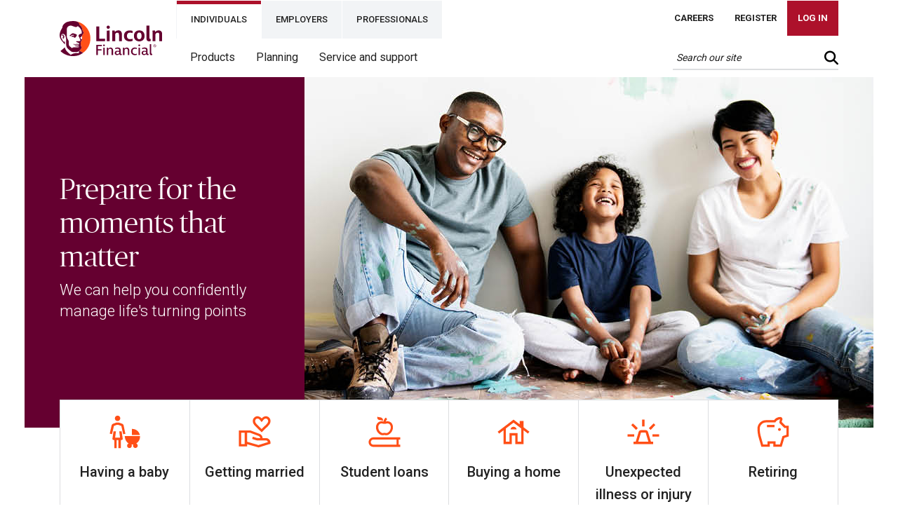

--- FILE ---
content_type: text/html
request_url: https://www.lincolnfinancial.com/public/individuals/products/workplaceplan/lifeevents
body_size: 4349
content:
<!DOCTYPE html><html lang="en"><head>
    <meta charset="utf-8">
    <meta name="theme-color" content="#ad112b">
    <meta http-equiv="Content-Security-Policy" content="upgrade-insecure-requests">
    <link rel="manifest" href="/pbl-static-ui/manifest.json" crossorigin="use-credentials">
    <base href="/">
    
    
    
    
    
    <title>Prepare for the moments that matter | Lincoln Financial</title>
	 <meta name="Keywords" content="Life events, turning points, life’s turning points, family events, moments that matter, raising children, educational budget, caring for loved ones, caregiving, employment changes, financial health" />
	 <meta name="Description" content="Navigate life’s moments with Lincoln. We designed tools and resources to help you overcome competing priorities and help you achieve financial balance." />

 	 <meta name="format-detection" content="telephone=no" />

 	 <meta property="og:site_name" content="lincolnfinancial" />
	 <meta property="og:site" content="lincolnfinancial.com" />
	 <meta property="og:title" content="Prepare for the moments that matter | Lincoln Financial" />
	 <meta property="og:description" content="Navigate life’s moments with Lincoln. We designed tools and resources to help you overcome competing priorities and help you achieve financial balance." />
	 <meta property="og:image" content="" />
	 <meta property="og:url" content="https://www.lincolnfinancial.com/public/individuals/products/workplaceplan/lifeevents" />
	 <meta property="og:type" content="article" />

 	 <meta property="twitter:card" content="" />
	 <meta property="twitter:site" content="@lincolnfingroup" />
	 <meta property="twitter:creator" content="@lincolnfingroup" />
	 <meta property="twitter:title" content="Prepare for the moments that matter | Lincoln Financial" />
	 <meta property="twitter:description" content="Navigate life’s moments with Lincoln. We designed tools and resources to help you overcome competing priorities and help you achieve financial balance." />
	 <meta property="twitter:image" content="" />

 	 <link  rel="canonical" href="https://www.lincolnfinancial.com/public/individuals/products/workplaceplan/lifeevents" />

    
    <meta http-equiv="X-UA-Compatible" content="IE=edge">
    <meta name="viewport" content="width=device-width, initial-scale=1, user-scalable=yes">
    <link rel="icon" type="image/x-icon" href="/pbl-static-ui/assets/favicon.ico">
    <link rel="apple-touch-icon" href="/pbl-static-ui/assets/touch192.png">
    <script rel="preconnect" src="https://ajax.googleapis.com/ajax/libs/jquery/3.5.1/jquery.min.js"></script>


    <script>
      jQuery = $;
      PRODUCTION_ENV = "local";

      function wavetoolfix() {
        var textarea = document.getElementById("g-recaptcha-response-100000");
        if (textarea) {
          textarea.setAttribute("aria-hidden", "true");
          textarea.setAttribute("aria-label", "recaptcha token");
          textarea.setAttribute("aria-readonly", "true");
        }
        var textarea2 = document.getElementById("g-recaptcha-response-100001");
        if (textarea2) {
          textarea2.setAttribute("aria-hidden", "true");
          textarea2.setAttribute("aria-label", "recaptcha token");
          textarea2.setAttribute("aria-readonly", "true");
        }
      }
    </script>
  <style>@import"https://fonts.googleapis.com/css2?family=Roboto:wght@300&display=swap";@import"https://fonts.googleapis.com/css2?family=Roboto:wght@400&display=swap";@import"https://fonts.googleapis.com/css2?family=Roboto:wght@500&display=swap";@import"https://fonts.googleapis.com/css2?family=Roboto:wght@700&display=swap";:root{--blue:#007bff;--indigo:#6610f2;--purple:#6f42c1;--pink:#e83e8c;--red:#dc3545;--orange:#fd7e14;--yellow:#ffc107;--green:#28a745;--teal:#20c997;--cyan:#17a2b8;--white:#fff;--gray:#6c757d;--gray-dark:#343a40;--primary:#007bff;--secondary:#6c757d;--success:#28a745;--info:#17a2b8;--warning:#ffc107;--danger:#dc3545;--light:#f8f9fa;--dark:#343a40;--breakpoint-xs:0;--breakpoint-sm:576px;--breakpoint-md:768px;--breakpoint-lg:992px;--breakpoint-xl:1200px;--font-family-sans-serif:-apple-system,BlinkMacSystemFont,"Segoe UI",Roboto,"Helvetica Neue",Arial,"Noto Sans","Liberation Sans",sans-serif,"Apple Color Emoji","Segoe UI Emoji","Segoe UI Symbol","Noto Color Emoji";--font-family-monospace:SFMono-Regular,Menlo,Monaco,Consolas,"Liberation Mono","Courier New",monospace}*,:after,:before{box-sizing:border-box}html{font-family:sans-serif;line-height:1.15;-webkit-text-size-adjust:100%;-webkit-tap-highlight-color:transparent}@media print{*,:after,:before{text-shadow:none!important;box-shadow:none!important}@page{size:a3}body{min-width:992px!important}}@font-face{font-family:"Font Awesome 6 Brands";font-style:normal;font-weight:400;font-display:block;src:url(fa-brands-400.86ee2658f0f3b5a5.woff2) format("woff2"),url(fa-brands-400.8eaf0c8893de015e.ttf) format("truetype")}@font-face{font-family:"Font Awesome 6 Free";font-style:normal;font-weight:400;font-display:block;src:url(fa-regular-400.849b82e233cfe2f9.woff2) format("woff2"),url(fa-regular-400.bd1cf947e4932a4d.ttf) format("truetype")}@font-face{font-family:"Font Awesome 6 Free";font-style:normal;font-weight:900;font-display:block;src:url(fa-solid-900.ee6983981ffcbb41.woff2) format("woff2"),url(fa-solid-900.7a5aa5abd625137f.ttf) format("truetype")}:root{--fa-style-family-brands:"Font Awesome 6 Brands";--fa-font-brands:normal 400 1em/1 "Font Awesome 6 Brands"}@font-face{font-family:"Font Awesome 6 Brands";font-style:normal;font-weight:400;font-display:block;src:url(fa-brands-400.86ee2658f0f3b5a5.woff2) format("woff2"),url(fa-brands-400.8eaf0c8893de015e.ttf) format("truetype")}:root{--fa-font-regular:normal 400 1em/1 "Font Awesome 6 Free"}@font-face{font-family:"Font Awesome 6 Free";font-style:normal;font-weight:400;font-display:block;src:url(fa-regular-400.849b82e233cfe2f9.woff2) format("woff2"),url(fa-regular-400.bd1cf947e4932a4d.ttf) format("truetype")}:root{--fa-style-family-classic:"Font Awesome 6 Free";--fa-font-solid:normal 900 1em/1 "Font Awesome 6 Free"}@font-face{font-family:"Font Awesome 6 Free";font-style:normal;font-weight:900;font-display:block;src:url(fa-solid-900.ee6983981ffcbb41.woff2) format("woff2"),url(fa-solid-900.7a5aa5abd625137f.ttf) format("truetype")}@charset "UTF-8";:root{--blue:#007bff;--indigo:#6610f2;--purple:#6f42c1;--pink:#e83e8c;--red:#dc3545;--orange:#fd7e14;--yellow:#ffc107;--green:#28a745;--teal:#20c997;--cyan:#17a2b8;--white:#fff;--gray:#6c757d;--gray-dark:#343a40;--primary:#ad112b;--secondary:#5a5a5a;--success:#28a745;--info:#17a2b8;--warning:#ffc107;--danger:#dc3545;--light:#f8f9fa;--dark:#343a40;--breakpoint-xs:0;--breakpoint-sm:576px;--breakpoint-md:768px;--breakpoint-lg:992px;--breakpoint-xl:1200px;--font-family-sans-serif:-apple-system, BlinkMacSystemFont, "Segoe UI", Roboto, "Helvetica Neue", Arial, "Noto Sans", "Liberation Sans", sans-serif, "Apple Color Emoji", "Segoe UI Emoji", "Segoe UI Symbol", "Noto Color Emoji";--font-family-monospace:SFMono-Regular, Menlo, Monaco, Consolas, "Liberation Mono", "Courier New", monospace}*,*:before,*:after{box-sizing:border-box}html{font-family:sans-serif;line-height:1.15;-webkit-text-size-adjust:100%;-webkit-tap-highlight-color:rgba(0,0,0,0)}body{margin:0;font-family:-apple-system,BlinkMacSystemFont,Segoe UI,Roboto,Helvetica Neue,Arial,Noto Sans,Liberation Sans,sans-serif,"Apple Color Emoji","Segoe UI Emoji",Segoe UI Symbol,"Noto Color Emoji";font-size:1rem;font-weight:400;line-height:1.5;color:#212529;text-align:left;background-color:#fff}@media print{*,*:before,*:after{text-shadow:none!important;box-shadow:none!important}@page{size:a3}body{min-width:992px!important}}body{opacity:0;animation:fadeInBody .8s;animation-delay:.5s;animation-fill-mode:forwards}@keyframes fadeInBody{0%{opacity:0}to{opacity:1}}body{color:#222;font-family:Roboto,sans-serif;font-size:16px;scroll-behavior:smooth}@media (max-width: 767.98px){body{font-size:15px}}html,body{height:100%}body{margin:0;font-family:Roboto,sans-serif}</style><link rel="stylesheet" href="/pbl-static-ui/styles.deb5f327abf7ee71.css" media="print" onload="this.media='all'"><noscript><link rel="stylesheet" href="/pbl-static-ui/styles.deb5f327abf7ee71.css"></noscript>
<script>(window.BOOMR_mq=window.BOOMR_mq||[]).push(["addVar",{"rua.upush":"false","rua.cpush":"false","rua.upre":"false","rua.cpre":"false","rua.uprl":"false","rua.cprl":"false","rua.cprf":"false","rua.trans":"SJ-e33f4594-7143-4e26-a948-ff5643792731","rua.cook":"false","rua.ims":"false","rua.ufprl":"false","rua.cfprl":"false","rua.isuxp":"false","rua.texp":"norulematch","rua.ceh":"false","rua.ueh":"false","rua.ieh.st":"0"}]);</script>
                              <script>!function(e){var n="https://s.go-mpulse.net/boomerang/";if("False"=="True")e.BOOMR_config=e.BOOMR_config||{},e.BOOMR_config.PageParams=e.BOOMR_config.PageParams||{},e.BOOMR_config.PageParams.pci=!0,n="https://s2.go-mpulse.net/boomerang/";if(window.BOOMR_API_key="Y9BCK-S7G65-5X7B5-2FQXY-5AV5E",function(){function e(){if(!o){var e=document.createElement("script");e.id="boomr-scr-as",e.src=window.BOOMR.url,e.async=!0,i.parentNode.appendChild(e),o=!0}}function t(e){o=!0;var n,t,a,r,d=document,O=window;if(window.BOOMR.snippetMethod=e?"if":"i",t=function(e,n){var t=d.createElement("script");t.id=n||"boomr-if-as",t.src=window.BOOMR.url,BOOMR_lstart=(new Date).getTime(),e=e||d.body,e.appendChild(t)},!window.addEventListener&&window.attachEvent&&navigator.userAgent.match(/MSIE [67]\./))return window.BOOMR.snippetMethod="s",void t(i.parentNode,"boomr-async");a=document.createElement("IFRAME"),a.src="about:blank",a.title="",a.role="presentation",a.loading="eager",r=(a.frameElement||a).style,r.width=0,r.height=0,r.border=0,r.display="none",i.parentNode.appendChild(a);try{O=a.contentWindow,d=O.document.open()}catch(_){n=document.domain,a.src="javascript:var d=document.open();d.domain='"+n+"';void(0);",O=a.contentWindow,d=O.document.open()}if(n)d._boomrl=function(){this.domain=n,t()},d.write("<bo"+"dy onload='document._boomrl();'>");else if(O._boomrl=function(){t()},O.addEventListener)O.addEventListener("load",O._boomrl,!1);else if(O.attachEvent)O.attachEvent("onload",O._boomrl);d.close()}function a(e){window.BOOMR_onload=e&&e.timeStamp||(new Date).getTime()}if(!window.BOOMR||!window.BOOMR.version&&!window.BOOMR.snippetExecuted){window.BOOMR=window.BOOMR||{},window.BOOMR.snippetStart=(new Date).getTime(),window.BOOMR.snippetExecuted=!0,window.BOOMR.snippetVersion=12,window.BOOMR.url=n+"Y9BCK-S7G65-5X7B5-2FQXY-5AV5E";var i=document.currentScript||document.getElementsByTagName("script")[0],o=!1,r=document.createElement("link");if(r.relList&&"function"==typeof r.relList.supports&&r.relList.supports("preload")&&"as"in r)window.BOOMR.snippetMethod="p",r.href=window.BOOMR.url,r.rel="preload",r.as="script",r.addEventListener("load",e),r.addEventListener("error",function(){t(!0)}),setTimeout(function(){if(!o)t(!0)},3e3),BOOMR_lstart=(new Date).getTime(),i.parentNode.appendChild(r);else t(!1);if(window.addEventListener)window.addEventListener("load",a,!1);else if(window.attachEvent)window.attachEvent("onload",a)}}(),"".length>0)if(e&&"performance"in e&&e.performance&&"function"==typeof e.performance.setResourceTimingBufferSize)e.performance.setResourceTimingBufferSize();!function(){if(BOOMR=e.BOOMR||{},BOOMR.plugins=BOOMR.plugins||{},!BOOMR.plugins.AK){var n="false"=="true"?1:0,t="",a="clp5g3axzcobi2lp7mvq-f-ef6a3e479-clientnsv4-s.akamaihd.net",i="false"=="true"?2:1,o={"ak.v":"39","ak.cp":"1254548","ak.ai":parseInt("608646",10),"ak.ol":"0","ak.cr":9,"ak.ipv":4,"ak.proto":"h2","ak.rid":"1f386ed8","ak.r":44387,"ak.a2":n,"ak.m":"a","ak.n":"essl","ak.bpcip":"18.223.211.0","ak.cport":51532,"ak.gh":"23.192.164.11","ak.quicv":"","ak.tlsv":"tls1.3","ak.0rtt":"","ak.0rtt.ed":"","ak.csrc":"-","ak.acc":"","ak.t":"1768946475","ak.ak":"hOBiQwZUYzCg5VSAfCLimQ==SH27F/cBKXsbESOF9JQ8ZM7MczTeP623sDh+I7rjDgpXY4tQ+UzuOybpkRejXnAMKPXR/ii8zk0gC9/vS9fwQPi6tYg9++zgHgrsoF2g1i9KoQ4xsuNl2cC1LQMHm5DYg1G0w4RQi8U86je00oZtKXeCzxuua1IrAchD/7dShMsVpJGGX/[base64]","ak.pv":"114","ak.dpoabenc":"","ak.tf":i};if(""!==t)o["ak.ruds"]=t;var r={i:!1,av:function(n){var t="http.initiator";if(n&&(!n[t]||"spa_hard"===n[t]))o["ak.feo"]=void 0!==e.aFeoApplied?1:0,BOOMR.addVar(o)},rv:function(){var e=["ak.bpcip","ak.cport","ak.cr","ak.csrc","ak.gh","ak.ipv","ak.m","ak.n","ak.ol","ak.proto","ak.quicv","ak.tlsv","ak.0rtt","ak.0rtt.ed","ak.r","ak.acc","ak.t","ak.tf"];BOOMR.removeVar(e)}};BOOMR.plugins.AK={akVars:o,akDNSPreFetchDomain:a,init:function(){if(!r.i){var e=BOOMR.subscribe;e("before_beacon",r.av,null,null),e("onbeacon",r.rv,null,null),r.i=!0}return this},is_complete:function(){return!0}}}}()}(window);</script></head>

  <body>
    <app-root></app-root>
  <script src="/pbl-static-ui/runtime.d96546f243bf1926.js" type="module"></script><script src="/pbl-static-ui/main.3c4cf4b264977af1.js" type="module"></script>

</body></html>

--- FILE ---
content_type: application/javascript
request_url: https://www.lincolnfinancial.com/pbl-static-ui/5272.58cf4b009537502c.js
body_size: 1811
content:
"use strict";(self.webpackChunklfg=self.webpackChunklfg||[]).push([[5272],{5272:(v,s,_)=>{_.r(s),_.d(s,{QuickLinksComponent:()=>I});var l=_(4854),n=_(5062),d=_(7339),a=_(6895),m=_(5569);function x(i,o){if(1&i&&n._UZ(0,"img",11),2&i){const t=n.oxw(4).$implicit,e=n.oxw();n.s9C("src",e.imagePath+t.MediaAssoc.ImageFile,n.LSH),n.uIk("alt",t.MediaAssoc.AltText?t.MediaAssoc.AltText:"")}}function M(i,o){if(1&i&&(n.TgZ(0,"div",12),n._uU(1),n.ALo(2,"removeHtml"),n.qZA()),2&i){const t=n.oxw(4),c=t.$implicit;n.MGl("id","desc_",t.index,""),n.xp6(1),n.hij(" ",n.lcZ(2,2,c.Copy)," ")}}function p(i,o){if(1&i){const t=n.EpF();n.ynx(0),n.TgZ(1,"a",6),n.NdJ("click",function(c){n.CHM(t);const g=n.oxw(3).$implicit,r=n.oxw();return n.KtG(r.trackTealium(c,g))}),n.TgZ(2,"span",7),n.YNc(3,x,1,2,"img",8),n._UZ(4,"h2",9),n.qZA(),n.YNc(5,M,3,4,"div",10),n.qZA(),n.BQk()}if(2&i){const t=o.$implicit,e=n.oxw(3).$implicit;n.xp6(1),n.s9C("href",t,n.LSH),n.uIk("data-linkname",e.Heading)("data-linkid",e.id),n.xp6(2),n.Q6J("ngIf",e.MediaAssoc&&e.MediaAssoc.ImageFile),n.xp6(1),n.Q6J("innerHTML",e.Heading,n.oJD),n.xp6(1),n.Q6J("ngIf",e.Copy)}}function C(i,o){if(1&i&&(n.TgZ(0,"li",5),n.YNc(1,p,6,6,"ng-container",3),n.qZA()),2&i){const t=n.oxw(2).$implicit;n.xp6(1),n.Q6J("ngIf",(null==t.Link.PageAssoc?null:t.Link.PageAssoc.url)||(null==t.Link.LinkMediaAssoc?null:t.Link.LinkMediaAssoc.PDFFile))}}function k(i,o){if(1&i&&(n.ynx(0),n.YNc(1,C,2,1,"li",4),n.BQk()),2&i){const t=n.oxw().$implicit;n.xp6(1),n.Q6J("ngIf",t.Link.PageAssoc)}}function u(i,o){if(1&i&&n._UZ(0,"img",11),2&i){const t=n.oxw(4).$implicit,e=n.oxw();n.s9C("src",e.imagePath+t.MediaAssoc.ImageFile,n.LSH),n.uIk("alt",t.MediaAssoc.AltText?t.MediaAssoc.AltText:"")}}function P(i,o){if(1&i&&n._UZ(0,"div",15),2&i){const t=n.oxw(4),c=t.$implicit;n.MGl("id","desc_",t.index,""),n.Q6J("innerHTML",c.Copy,n.oJD)}}function O(i,o){if(1&i){const t=n.EpF();n.ynx(0),n.TgZ(1,"a",6),n.NdJ("click",function(c){n.CHM(t);const g=n.oxw(3).$implicit,r=n.oxw();return n.KtG(r.trackTealium(c,g))}),n.TgZ(2,"span",7),n.YNc(3,u,1,2,"img",8),n._UZ(4,"h2",9),n.qZA(),n.YNc(5,P,1,2,"div",14),n.qZA(),n.BQk()}if(2&i){const t=o.$implicit,e=n.oxw(3).$implicit;n.xp6(1),n.s9C("href",t,n.LSH),n.uIk("data-linkname",e.Heading)("data-linkid",e.id),n.xp6(2),n.Q6J("ngIf",e.MediaAssoc&&e.MediaAssoc.ImageFile),n.xp6(1),n.Q6J("innerHTML",e.Heading,n.oJD),n.xp6(1),n.Q6J("ngIf",e.Copy)}}function f(i,o){if(1&i&&(n.TgZ(0,"li",5),n.YNc(1,O,6,6,"ng-container",3),n.qZA()),2&i){const t=n.oxw(2).$implicit;n.xp6(1),n.Q6J("ngIf",(null==t.Links.LinksArray[0].PageAssoc?null:t.Links.LinksArray[0].PageAssoc.url)||(null==t.Links.LinksArray[0].LinkMediaAssoc?null:t.Links.LinksArray[0].LinkMediaAssoc.PDFFile))}}function h(i,o){if(1&i&&n._UZ(0,"img",11),2&i){const t=n.oxw(4).$implicit,e=n.oxw();n.s9C("src",e.imagePath+t.MediaAssoc.ImageFile,n.LSH),n.uIk("alt",t.MediaAssoc.AltText?t.MediaAssoc.AltText:"")}}function L(i,o){if(1&i&&n._UZ(0,"div",15),2&i){const t=n.oxw(4),c=t.$implicit;n.MGl("id","desc_",t.index,""),n.Q6J("innerHTML",c.Copy,n.oJD)}}function A(i,o){if(1&i){const t=n.EpF();n.ynx(0),n.TgZ(1,"a",17),n.NdJ("click",function(c){n.CHM(t);const g=n.oxw(3).$implicit,r=n.oxw();return n.KtG(r.trackTealium(c,g))}),n.TgZ(2,"span",7),n.YNc(3,h,1,2,"img",8),n._UZ(4,"h2",9),n.qZA(),n.YNc(5,L,1,2,"div",14),n.qZA(),n.BQk()}if(2&i){const t=o.$implicit,e=n.oxw(3).$implicit;n.xp6(1),n.s9C("href",t,n.LSH),n.s9C("target",e.Links.LinksArray[0].LinkTarget),n.uIk("data-linkname",e.Heading)("data-linkid",e.id),n.xp6(2),n.Q6J("ngIf",e.MediaAssoc&&e.MediaAssoc.ImageFile),n.xp6(1),n.Q6J("innerHTML",e.Heading,n.oJD),n.xp6(1),n.Q6J("ngIf",e.Copy)}}function T(i,o){if(1&i&&(n.TgZ(0,"li",16),n.YNc(1,A,6,7,"ng-container",3),n.qZA()),2&i){const t=n.oxw(2).$implicit;n.xp6(1),n.Q6J("ngIf",t.Links.LinksArray[0].ExternalLinkURL)}}function Q(i,o){if(1&i&&(n.ynx(0),n.YNc(1,f,2,1,"li",4),n.YNc(2,T,2,1,"li",13),n.BQk()),2&i){const t=n.oxw().$implicit;n.xp6(1),n.Q6J("ngIf",t.Links.LinksArray[0].PageAssoc),n.xp6(1),n.Q6J("ngIf",t.Links.LinksArray[0].ExternalLinkURL)}}function b(i,o){if(1&i&&(n.ynx(0),n.YNc(1,k,2,1,"ng-container",3),n.YNc(2,Q,3,2,"ng-container",3),n.BQk()),2&i){const t=o.$implicit;n.xp6(1),n.Q6J("ngIf",t.Link),n.xp6(1),n.Q6J("ngIf",t.Links&&t.Links.LinksArray.length)}}let I=(()=>{const o=class{constructor(e){this.tealium=e,this.imagePath=l.g.IMAGE_PATH}ngOnInit(){this.evt_verion=this.QuickLinks.AnalyticsEventVersion,this.evt_parentid=this.QuickLinks.template+"_"+this.QuickLinks.id}trackTealium(e,c){this.tealium.link({event_action:"link",event_name:c.Heading,event_assetid:c.id,event_type:"quicklink"})}};let i=o;return o.\u0275fac=function(c){return new(c||o)(n.Y36(d.D))},o.\u0275cmp=n.Xpm({type:o,selectors:[["lfg-quicklinks"]],inputs:{QuickLinks:"QuickLinks"},decls:3,vars:1,consts:[[1,"container","home-grids"],["role","list",1,"d-lg-flex","m-0"],[4,"ngFor","ngForOf"],[4,"ngIf"],["class","col-lg grid-boxes",4,"ngIf"],[1,"col-lg","grid-boxes"],["tabindex","0",3,"href","click"],[1,"mobile","header"],[3,"src",4,"ngIf"],[1,"quick-link_title",3,"innerHTML"],["class","grid-content",3,"id",4,"ngIf"],[3,"src"],[1,"grid-content",3,"id"],["class","col-lg grid-boxes external",4,"ngIf"],["class","grid-content",3,"id","innerHTML",4,"ngIf"],[1,"grid-content",3,"id","innerHTML"],[1,"col-lg","grid-boxes","external"],["tabindex","0",3,"href","target","click"]],template:function(c,g){1&c&&(n.TgZ(0,"div",0)(1,"ul",1),n.YNc(2,b,3,2,"ng-container",2),n.qZA()()),2&c&&(n.xp6(2),n.Q6J("ngForOf",g.QuickLinks))},dependencies:[a.sg,a.O5,m.T],styles:[".home-grids[_ngcontent-%COMP%]{margin-top:-40px;z-index:999;position:relative}.home-grids[_ngcontent-%COMP%]   ul[_ngcontent-%COMP%]{padding:0}.home-grids[_ngcontent-%COMP%]   ul[_ngcontent-%COMP%]:focus{outline:2px dotted #036d9b}.home-grids[_ngcontent-%COMP%]   ul[_ngcontent-%COMP%]   .grid-boxes[_ngcontent-%COMP%]{background-color:#fff;list-style:none;border:1px solid #dcdee0;padding:0}@media (min-width: 992px){.home-grids[_ngcontent-%COMP%]   ul[_ngcontent-%COMP%]   .grid-boxes[_ngcontent-%COMP%]{border-right-width:0px;min-height:175px}.home-grids[_ngcontent-%COMP%]   ul[_ngcontent-%COMP%]   .grid-boxes[_ngcontent-%COMP%]:last-child{border-right-width:1px}}@media (max-width: 991.98px){.home-grids[_ngcontent-%COMP%]   ul[_ngcontent-%COMP%]   .grid-boxes[_ngcontent-%COMP%]{border-bottom-width:0px}.home-grids[_ngcontent-%COMP%]   ul[_ngcontent-%COMP%]   .grid-boxes[_ngcontent-%COMP%]:last-child{border-bottom-width:1px}}.home-grids[_ngcontent-%COMP%]   ul[_ngcontent-%COMP%]   .grid-boxes[_ngcontent-%COMP%] > a[_ngcontent-%COMP%]{padding:20px;display:inline-block;height:100%;color:inherit;text-align:center;width:100%}.home-grids[_ngcontent-%COMP%]   ul[_ngcontent-%COMP%]   .grid-boxes[_ngcontent-%COMP%] > a[_ngcontent-%COMP%]:hover, .home-grids[_ngcontent-%COMP%]   ul[_ngcontent-%COMP%]   .grid-boxes[_ngcontent-%COMP%] > a[_ngcontent-%COMP%]:focus{text-decoration:none;color:inherit}.home-grids[_ngcontent-%COMP%]   ul[_ngcontent-%COMP%]   .grid-boxes[_ngcontent-%COMP%] > a[_ngcontent-%COMP%]:hover   h3[_ngcontent-%COMP%], .home-grids[_ngcontent-%COMP%]   ul[_ngcontent-%COMP%]   .grid-boxes[_ngcontent-%COMP%] > a[_ngcontent-%COMP%]:focus   h3[_ngcontent-%COMP%]{color:#ad112b;text-decoration:underline}.home-grids[_ngcontent-%COMP%]   ul[_ngcontent-%COMP%]   .grid-boxes[_ngcontent-%COMP%] > a[_ngcontent-%COMP%]:focus{outline:2px dotted #036d9b;background-color:#f2f4f6;cursor:pointer}.home-grids[_ngcontent-%COMP%]   ul[_ngcontent-%COMP%]   .grid-boxes[_ngcontent-%COMP%] > a[_ngcontent-%COMP%]   img[_ngcontent-%COMP%]{width:50px;margin-bottom:1rem}.home-grids[_ngcontent-%COMP%]   ul[_ngcontent-%COMP%]   .grid-boxes[_ngcontent-%COMP%] > a[_ngcontent-%COMP%]   .quick-link_title[_ngcontent-%COMP%]{font-family:Roboto,sans-serif;font-size:20px;font-weight:500;line-height:2rem;margin-bottom:20px;color:#222}@media (max-width: 991.98px){.home-grids[_ngcontent-%COMP%]   ul[_ngcontent-%COMP%]   .grid-boxes[_ngcontent-%COMP%] > a[_ngcontent-%COMP%]   span.mobile.header[_ngcontent-%COMP%]{display:flex;justify-content:flex-start;align-content:center;align-items:center}.home-grids[_ngcontent-%COMP%]   ul[_ngcontent-%COMP%]   .grid-boxes[_ngcontent-%COMP%] > a[_ngcontent-%COMP%]   span.mobile.header[_ngcontent-%COMP%]   img[_ngcontent-%COMP%]{margin-right:1rem;margin-bottom:0}.home-grids[_ngcontent-%COMP%]   ul[_ngcontent-%COMP%]   .grid-boxes[_ngcontent-%COMP%] > a[_ngcontent-%COMP%]   span.mobile.header[_ngcontent-%COMP%]   h2[_ngcontent-%COMP%]{margin-bottom:0;text-align:left}.home-grids[_ngcontent-%COMP%]   ul[_ngcontent-%COMP%]   .grid-boxes[_ngcontent-%COMP%] > a[_ngcontent-%COMP%]   .grid-content[_ngcontent-%COMP%]{text-align:left;margin-top:1rem}}.home-grids[_ngcontent-%COMP%]   ul[_ngcontent-%COMP%]   .grid-boxes[_ngcontent-%COMP%] > a[_ngcontent-%COMP%]   .grid-content[_ngcontent-%COMP%]   p[_ngcontent-%COMP%]{font-size:16px;font-weight:400;margin-bottom:0;line-height:26px}.home-grids[_ngcontent-%COMP%]   ul[_ngcontent-%COMP%]   .grid-boxes[_ngcontent-%COMP%]:hover{background-color:#f2f4f6;cursor:pointer}.home-grids[_ngcontent-%COMP%]   ul[_ngcontent-%COMP%]   .grid-boxes[_ngcontent-%COMP%]   a[_ngcontent-%COMP%]:hover   h2[_ngcontent-%COMP%]{color:#ad112b}"]}),i})()}}]);

--- FILE ---
content_type: application/javascript
request_url: https://www.lincolnfinancial.com/pbl-static-ui/3011.8908e8f7aeea825f.js
body_size: 3674
content:
"use strict";(self.webpackChunklfg=self.webpackChunklfg||[]).push([[3011,7046],{7046:(u,h,_)=>{_.r(h),_.d(h,{ImageComponent:()=>f});var p=_(4854),s=_(5062);let f=(()=>{const l=class{constructor(){this.imagePath=p.g.IMAGE_PATH}ngOnInit(){this.componentData.BigImageFile?(this.media_path=this.componentData.BigImageFile,this.mobile_media_path=this.componentData.ImageFile,this.alt_text=this.componentData.AltText):this.componentData.ImageAssoc&&this.componentData.ImageAssoc.ImageFile?(this.media_path=this.componentData.ImageAssoc.BigImageFile,this.mobile_media_path=this.componentData.ImageAssoc.ImageFile,this.alt_text=this.componentData.ImageAssoc.AltText):this.componentData.MediaAssoc&&this.componentData.MediaAssoc.ImageAssoc&&this.componentData.MediaAssoc.ImageAssoc.ImageFile?(this.media_path=this.componentData.MediaAssoc.ImageAssoc.BigImageFile,this.mobile_media_path=this.componentData.MediaAssoc.ImageAssoc.ImageFile,this.alt_text=this.componentData.MediaAssoc.ImageAssoc.AltText):(this.media_path="",this.mobile_media_path="",this.alt_text="LFG")}};let t=l;return l.\u0275fac=function(m){return new(m||l)},l.\u0275cmp=s.Xpm({type:l,selectors:[["lfg-image"]],inputs:{componentData:"componentData"},decls:3,vars:6,consts:[[1,"img-fluid","d-none","d-lg-block",3,"alt","src"],[1,"img-fluid","d-xs-block","d-lg-none",3,"alt","src"]],template:function(m,d){1&m&&(s.ynx(0),s._UZ(1,"img",0)(2,"img",1),s.BQk()),2&m&&(s.xp6(1),s.s9C("alt",d.alt_text),s.hYB("src","",d.imagePath,"",d.media_path,"",s.LSH),s.xp6(1),s.s9C("alt",d.alt_text),s.hYB("src","",d.imagePath,"",d.mobile_media_path,"",s.LSH))},styles:["img[_ngcontent-%COMP%]{height:auto;width:100%;margin:0 auto}"]}),t})()},3011:(u,h,_)=>{_.r(h),_.d(h,{BrightcoveComponent:()=>K});var p=_(7690),s=_(6053),f=_(4854),t=_(5062),l=_(388),C=_(7339),g=_(6895),m=_(7046),d=_(7137);const b=["myModal"];function x(n,i){if(1&n&&t._UZ(0,"lfg-image",11),2&n){const o=t.oxw(4);t.Q6J("componentData",o.componentData.MediaAssoc)}}function y(n,i){if(1&n&&t._UZ(0,"lfg-image",11),2&n){const o=t.oxw(4);t.Q6J("componentData",o.componentData.ImageAssoc)}}function M(n,i){if(1&n&&(t.TgZ(0,"div",7)(1,"div",8),t._UZ(2,"i",9),t.qZA(),t.YNc(3,x,1,1,"lfg-image",10),t.YNc(4,y,1,1,"lfg-image",10),t.qZA()),2&n){const o=t.oxw(3);t.xp6(3),t.Q6J("ngIf",o.componentData.MediaAssoc),t.xp6(1),t.Q6J("ngIf",o.componentData.ImageAssoc)}}function D(n,i){if(1&n&&t._UZ(0,"i",14),2&n){const o=t.oxw(5);t.Q6J("ngClass",o.componentData.LinkStyleIcon)}}function I(n,i){if(1&n&&(t.ynx(0),t.TgZ(1,"div"),t._UZ(2,"span",12),t.ALo(3,"unescape"),t.YNc(4,D,1,1,"i",13),t.qZA(),t.BQk()),2&n){const o=t.oxw(4);t.xp6(2),t.Q6J("innerHTML",t.lcZ(3,2,o.componentData.LinkText),t.oJD),t.xp6(2),t.Q6J("ngIf",o.componentData&&o.componentData.LinkStyleIcon)}}function T(n,i){if(1&n&&t.YNc(0,I,5,4,"ng-container",0),2&n){const o=t.oxw(3);t.Q6J("ngIf",o.componentData.LinkText)}}const O=function(n,i,o,e){return{"background-color":n,"border-color":i,"outline-color":o,color:e}};function P(n,i){if(1&n){const o=t.EpF();t.ynx(0),t.TgZ(1,"a",4),t.NdJ("click",function(a){t.CHM(o);const c=t.oxw(2),r=t.MAs(4);return c.openModal(r,a),t.KtG(c.tealiumClick())})("keydown.enter",function(a){t.CHM(o);const c=t.oxw(2),r=t.MAs(4);return c.openModal(r,a),t.KtG(c.tealiumClick())}),t.YNc(2,M,5,2,"ng-template",5),t.YNc(3,T,1,1,"ng-template",null,6,t.W1O),t.qZA(),t.BQk()}if(2&n){const o=t.MAs(4),e=t.oxw(2);t.xp6(1),t.Q6J("ngClass",e.link_class)("ngStyle",t.l5B(4,O,e.btn_bg,e.btn_border,e.btn_Outline,e.btn_TextColor)),t.xp6(1),t.Q6J("ngIf",e.componentData.MediaAssoc||e.componentData.ImageAssoc)("ngIfElse",o)}}function A(n,i){if(1&n&&t._UZ(0,"lfg-image",11),2&n){const o=t.oxw(4);t.Q6J("componentData",o.componentData.MediaAssoc)}}function B(n,i){if(1&n&&t._UZ(0,"lfg-image",11),2&n){const o=t.oxw(4);t.Q6J("componentData",o.componentData.ImageAssoc)}}function k(n,i){if(1&n&&(t.TgZ(0,"div",7)(1,"div",8),t._UZ(2,"i",9),t.qZA(),t.YNc(3,A,1,1,"lfg-image",10),t.YNc(4,B,1,1,"lfg-image",10),t.qZA()),2&n){const o=t.oxw(3);t.xp6(3),t.Q6J("ngIf",o.componentData.MediaAssoc),t.xp6(1),t.Q6J("ngIf",o.componentData.ImageAssoc)}}function E(n,i){if(1&n&&t._UZ(0,"i",14),2&n){const o=t.oxw(5);t.Q6J("ngClass",o.componentData.LinkStyleIcon)}}function F(n,i){if(1&n&&(t.ynx(0),t.TgZ(1,"div"),t._UZ(2,"span",12),t.ALo(3,"unescape"),t.YNc(4,E,1,1,"i",13),t.qZA(),t.BQk()),2&n){const o=t.oxw(4);t.xp6(2),t.Q6J("innerHTML",t.lcZ(3,2,o.componentData.LinkText),t.oJD),t.xp6(2),t.Q6J("ngIf",o.componentData&&o.componentData.LinkStyleIcon)}}function Z(n,i){if(1&n&&t.YNc(0,F,5,4,"ng-container",0),2&n){const o=t.oxw(3);t.Q6J("ngIf",o.componentData.LinkText)}}const w=function(n){return{color:n}};function L(n,i){if(1&n){const o=t.EpF();t.TgZ(0,"a",15),t.NdJ("click",function(a){t.CHM(o);const c=t.oxw(2),r=t.MAs(4);return c.openModal(r,a),t.KtG(c.tealiumClick())})("keydown.enter",function(a){t.CHM(o);const c=t.oxw(2),r=t.MAs(4);return c.openModal(r,a),t.KtG(c.tealiumClick())}),t.YNc(1,k,5,2,"ng-template",5),t.YNc(2,Z,1,1,"ng-template",null,6,t.W1O),t.qZA()}if(2&n){const o=t.MAs(3),e=t.oxw(2);t.s9C("target",e.componentData.LinkTarget),t.Q6J("ngClass",e.link_class)("ngStyle",t.VKq(5,w,e.componentData.CTAColor?e.componentData.CTAColor:"")),t.xp6(1),t.Q6J("ngIf",e.componentData.MediaAssoc||e.componentData.ImageAssoc)("ngIfElse",o)}}function Q(n,i){if(1&n&&(t.ynx(0),t.YNc(1,P,5,9,"ng-container",2),t.YNc(2,L,4,7,"ng-template",null,3,t.W1O),t.BQk()),2&n){const o=t.MAs(3),e=t.oxw();t.xp6(1),t.Q6J("ngIf","Button"===e.componentData.LinkOrButton)("ngIfElse",o)}}function N(n,i){if(1&n){const o=t.EpF();t.ynx(0),t.TgZ(1,"div",18),t.NdJ("click",function(){t.CHM(o);const a=t.oxw(2);return t.KtG(a.playToggle())}),t.TgZ(2,"button",19)(3,"span",20),t._uU(4,"Play/Pause Icon"),t.qZA(),t._UZ(5,"i",21),t.ALo(6,"lowercase"),t.qZA()(),t.BQk()}if(2&n){const o=t.oxw(2);t.xp6(5),t.Q6J("ngClass",t.lcZ(6,1,"fa-"+o.toggle_icon))}}function J(n,i){if(1&n&&(t.ynx(0),t.TgZ(1,"div",16),t.YNc(2,N,7,3,"ng-container",0),t._UZ(3,"div",17),t.qZA(),t.BQk()),2&n){const o=t.oxw();t.xp6(2),t.Q6J("ngIf",o.showBannerOverlay)}}function U(n,i){if(1&n){const o=t.EpF();t.ynx(0),t.TgZ(1,"div",22)(2,"div",23),t.NdJ("click",function(){t.CHM(o);const a=t.oxw();return t.KtG(a.playToggle())}),t.TgZ(3,"button",19)(4,"span",20),t._uU(5,"Play/Pause Icon"),t.qZA(),t._UZ(6,"i",21),t.ALo(7,"lowercase"),t.qZA()(),t._UZ(8,"div",17),t.qZA(),t.BQk()}if(2&n){const o=t.oxw();t.xp6(6),t.Q6J("ngClass",t.lcZ(7,1,"fa-"+o.toggle_icon))}}function Y(n,i){if(1&n){const o=t.EpF();t.TgZ(0,"div",24),t._UZ(1,"div",25),t.TgZ(2,"button",26),t.NdJ("click",function(){t.CHM(o);const a=t.oxw();return t.KtG(a.modalRef.hide())}),t.TgZ(3,"span",27),t._uU(4,"\xd7"),t.qZA()()()}}let K=(()=>{const i=class{constructor(e,a,c){this.modalService=e,this.tealium=a,this.changeDetection=c,this.showBannerOverlay=!0,this.vid_controls=!1,this.vid_autoplay=!1,this.vid_looping=!0,this.bCoveAccId=f.g.bcoveAccountID,this.bCovePlayerId=f.g.bcovePlayerID,this.toggle_icon="play",this.subscriptions=[]}openModal(e,a){const r=(0,s.aj)(this.modalService.onHide,this.modalService.onHidden).subscribe(()=>this.changeDetection.markForCheck());this.modalRef=this.modalService.show(e,Object.assign({},{class:"brightcove-modal"})),(0,p.Z)({refNode:".bcove-ratio",refNodeInsert:"append",accountId:this.bCoveAccId,playerId:this.bCovePlayerId,embedId:"default",videoId:this.componentData.VideoID,embedOptions:{tagName:p.Z.EMBED_TAG_NAME_VIDEO},options:{loop:this.vid_looping}}).then(v=>{v.ref.muted(!0),v.ref.autoplay(this.vid_autoplay),this.videoPlayer=v.ref}).catch(v=>{console.log("Error loading Video"),console.log(v)}),this.subscriptions.push(this.modalService.onHide.subscribe(v=>{this.modalRef&&this.focusBtn&&this.focusBtn.focus()})),this.subscriptions.push(r)}tealiumClick(){this.tealium.link({event_action:"link",event_name:this.componentData.LinkText||this.componentData.NavTitle,event_assetid:this.componentData.id,event_type:this.evt_type})}ngAfterViewInit(){("Banner"==this.componentData.VideoType||"Inline"==this.componentData.VideoType)&&this.loadVideo(),document.addEventListener("play",function(e){for(var a=document.getElementsByTagName("video"),c=0;c<a.length;c++)a[c]!=e.target&&a[c].pause()}.bind(this),!0)}ngOnInit(){this.gridColor?"secondary"==this.componentData.ButtonType?(this.link_class="secondary-btn",this.btn_TextColor="#FFFFFF",this.btn_Outline="#FFFFFF",this.btn_bg=this.btn_TextColor):(this.link_class="light-btn",this.btn_TextColor=this.btn_TextColor,this.btn_border="#FFFFFF",this.btn_bg="#FFFFFF"):"secondary"==this.componentData.ButtonType?(this.link_class="secondary-btn",this.btn_bg="#FFFFFF",this.componentData.CTAColor&&(this.btn_TextColor=this.componentData.CTAColor,this.btn_Outline=this.componentData.CTAColor)):(this.link_class="primary-btn",this.btn_TextColor="#FFFFFF",this.componentData.CTAColor&&(this.btn_border=this.componentData.CTAColor,this.btn_bg=this.componentData.CTAColor)),"No"==this.componentData.EnableAutoplay?(this.vid_autoplay=!1,this.toggle_icon="play"):"Yes"==this.componentData.EnableAutoplay&&(this.vid_autoplay=!0,this.toggle_icon="pause"),"Yes"==this.componentData.EnableControls&&(this.vid_controls=!0),"No"==this.componentData.EnableLooping&&(this.vid_looping=!1)}playToggle(){this.videoPlayer.paused()?(this.videoPlayer.play(),this.toggle_icon="pause"):(this.videoPlayer.pause(),this.toggle_icon="play")}loadVideo(){(0,p.Z)({refNode:".video-node",refNodeInsert:"replace",accountId:this.bCoveAccId,playerId:this.bCovePlayerId,embedId:"default",videoId:this.componentData.VideoID,embedOptions:{tagName:p.Z.EMBED_TAG_NAME_VIDEO,responsive:!0},options:{loop:this.vid_looping}}).then(e=>{e.ref.muted(!0),e.ref.autoplay(this.vid_autoplay),e.ref.controls(this.vid_controls),this.videoPlayer=e.ref}).catch(e=>{console.log("Error loading Video"),console.log(e)})}};let n=i;return i.\u0275fac=function(a){return new(a||i)(t.Y36(l.tT),t.Y36(C.D),t.Y36(t.sBO))},i.\u0275cmp=t.Xpm({type:i,selectors:[["lfg-brightcove"]],viewQuery:function(a,c){if(1&a&&t.Gf(b,5),2&a){let r;t.iGM(r=t.CRH())&&(c.myModal=r.first)}},inputs:{showBannerOverlay:"showBannerOverlay",componentData:"componentData",gridColor:"gridColor",evt_type:"evt_type"},decls:5,vars:3,consts:[[4,"ngIf"],["template",""],[4,"ngIf","ngIfElse"],["brightcoveLinkTemplate",""],["tabindex","0",1,"btn","btn-video",3,"ngClass","ngStyle","click","keydown.enter"],[3,"ngIf","ngIfElse"],["noMedia",""],[1,"position-relative"],[1,"play"],[1,"far","fa-play-circle"],[3,"componentData",4,"ngIf"],[3,"componentData"],[3,"innerHTML"],["class","styleicon",3,"ngClass",4,"ngIf"],[1,"styleicon",3,"ngClass"],["tabindex","0",1,"bcove-link",3,"target","ngClass","ngStyle","click","keydown.enter"],[1,"video-banner-container","d-block"],[1,"video-node"],[1,"video-overlay","banner-video",3,"click"],["type","button","aria-label","Play/Pause",1,"play-button"],[1,"d-none"],[1,"fa",3,"ngClass"],["tabindex","0",1,"video-banner-container","d-block"],[1,"video-overlay",3,"click"],[1,"modal-body"],[1,"bcove-ratio"],["type","button","aria-label","Close",1,"close","pull-right",3,"click"],["aria-hidden","true"]],template:function(a,c){1&a&&(t.YNc(0,Q,4,2,"ng-container",0),t.YNc(1,J,4,1,"ng-container",0),t.YNc(2,U,9,3,"ng-container",0),t.YNc(3,Y,5,0,"ng-template",null,1,t.W1O)),2&a&&(t.Q6J("ngIf","Modal"===c.componentData.VideoType),t.xp6(1),t.Q6J("ngIf","Banner"===c.componentData.VideoType),t.xp6(1),t.Q6J("ngIf","Inline"===c.componentData.VideoType))},dependencies:[g.mk,g.O5,g.PC,m.ImageComponent,g.i8,d.v],styles:["a.btn-video[_ngcontent-%COMP%]{border-width:1px;border-style:solid;padding:12px 32px}a.btn-video[_ngcontent-%COMP%]   .styleicon[_ngcontent-%COMP%]{margin-left:3px}a.btn-video.primary-btn[_ngcontent-%COMP%]{background-color:#ad112b;border-color:#ad112b;color:#fff}a.btn-video.primary-btn[_ngcontent-%COMP%]:hover, a.btn-video.primary-btn[_ngcontent-%COMP%]:focus{opacity:.8}a.btn-video.light-btn[_ngcontent-%COMP%]:focus{outline:2px dotted #ffffff}@media (max-width: 767.98px){a.btn-video[_ngcontent-%COMP%]{font-size:15px}}a.btn-video[_ngcontent-%COMP%]:hover, a.btn-video[_ngcontent-%COMP%]:focus{text-shadow:0 0 .65px #777,0 0 .65px #777}a.btn-video.secondary-btn[_ngcontent-%COMP%]{background-color:#fff;border:none;color:#ad112b;outline-color:#ad112b;outline-width:1px;outline-style:solid}a.btn-video.secondary-btn.disabled[_ngcontent-%COMP%]{color:#aaa!important;outline-color:#aaa!important;pointer-events:none}a.btn-video.secondary-btn[_ngcontent-%COMP%]:hover, a.btn-video.secondary-btn[_ngcontent-%COMP%]:focus{font-weight:500;text-shadow:none;outline:2px solid}a.bcove-link[_ngcontent-%COMP%]{color:#ad112b;cursor:pointer;display:inline-block}a.bcove-link[_ngcontent-%COMP%]   .styleicon[_ngcontent-%COMP%]{margin-left:3px}a.bcove-link.white-link[_ngcontent-%COMP%]{color:#fff!important}a.bcove-link[_ngcontent-%COMP%]:hover, a.bcove-link[_ngcontent-%COMP%]:focus{text-decoration:underline;text-shadow:0 0 .65px #777,0 0 .65px #777}a.bcove-link[_ngcontent-%COMP%]:focus{outline:2px dotted #036d9b}@media (max-width: 1199px){a.bcove-link[_ngcontent-%COMP%]{display:inline-block!important}}.play[_ngcontent-%COMP%]{position:absolute;left:calc(50% - 30px);top:calc(50% - 30px);font-size:60px;color:#fff;z-index:23}.video-banner-container[_ngcontent-%COMP%]{width:100%;display:block;position:relative;height:100%}.video-banner-container[_ngcontent-%COMP%]   .video-js[_ngcontent-%COMP%]   .vjs-big-play-button[_ngcontent-%COMP%]{display:none!important}.video-banner-container[_ngcontent-%COMP%]   .video-js[_ngcontent-%COMP%]:focus{border-style:double;border-width:thick;border-color:red}.video-banner-container[_ngcontent-%COMP%]   .video-overlay[_ngcontent-%COMP%]{position:absolute;inset:0 0 42px;width:100%;background-color:#fff0;z-index:9}.video-banner-container[_ngcontent-%COMP%]   .video-overlay.banner-video[_ngcontent-%COMP%]{height:calc(100% - 42px)}.video-banner-container[_ngcontent-%COMP%]   .video-overlay[_ngcontent-%COMP%] + div[_ngcontent-%COMP%]{height:100%;background-color:green}.video-banner-container[_ngcontent-%COMP%]   .video-overlay[_ngcontent-%COMP%]   .play-button[_ngcontent-%COMP%]{transition:opacity .6s;opacity:0;position:absolute;background-color:#000;width:70px;height:70px;margin:0 auto;text-align:center;top:calc(50% - 15px);left:calc(50% - 35px);box-shadow:none;border:none;outline:none;border-radius:5px}.video-banner-container[_ngcontent-%COMP%]   .video-overlay[_ngcontent-%COMP%]   .play-button[_ngcontent-%COMP%]   i[_ngcontent-%COMP%]{color:#fff;font-size:25px;text-align:center}.video-banner-container[_ngcontent-%COMP%]   .video-overlay[_ngcontent-%COMP%]   .play-button[_ngcontent-%COMP%]:focus{opacity:1}.video-banner-container[_ngcontent-%COMP%]   .video-overlay[_ngcontent-%COMP%]:hover   .play-button[_ngcontent-%COMP%]{opacity:1}"]}),n})()},7137:(u,h,_)=>{_.d(h,{v:()=>f});var p=_(5062),s=_(1481);let f=(()=>{const l=class{constructor(g){this.sanitized=g}transform(g){return unescape(g)}};let t=l;return l.\u0275fac=function(m){return new(m||l)(p.Y36(s.H7,16))},l.\u0275pipe=p.Yjl({name:"unescape",type:l,pure:!0}),t})()}}]);

--- FILE ---
content_type: image/svg+xml
request_url: https://www.lincolnfinancial.com/pbl-static/image/tablet/ICON-orange---parenting---mother-stroller.svg
body_size: 454
content:
<?xml version="1.0" encoding="UTF-8"?>
<svg id="Layer_1" data-name="Layer 1" xmlns="http://www.w3.org/2000/svg" viewBox="0 0 75 75">
  <defs>
    <style>
      .cls-1 {
        fill: #ff4f17;
      }
    </style>
  </defs>
  <path class="cls-1" d="M16.1,8.56c-.05,1.5.5,2.93,1.56,4.02,1.11,1.15,2.61,1.78,4.23,1.78,3.19,0,5.79-2.6,5.79-5.79s-2.6-5.79-5.79-5.79-5.79,2.6-5.79,5.78Z"/>
  <g>
    <path class="cls-1" d="M69.48,44.06s-.35-1.32-.49-1.71c-2.24-6.59-8.41-11.05-15.37-11.09h-1.26v12.81h17.12Z"/>
    <path class="cls-1" d="M37.26,46.62c-.02,5.93,3.16,12.71,8.27,15.72-2.63.97-3.97,3.89-2.99,6.52.97,2.63,3.89,3.97,6.52,2.99,2.63-.97,3.97-3.89,2.99-6.52-.12-.32-.27-.62-.44-.91,1.35.19,2.71.19,4.06,0-.5.81-.77,1.75-.77,2.71.05,2.77,2.33,4.98,5.11,4.93,2.77-.05,4.98-2.33,4.93-5.11-.03-2.05-1.31-3.87-3.22-4.6,5.11-3.01,8.23-8.51,8.21-14.44l.02-1.3h-32.69Z"/>
    <path class="cls-1" d="M25.44,36.21l1.73,13.71h-10.56l1.82-13.71h0s0,.02,0,0h-5.26v-.06l-2.23,15.69c-.18.76-.01,1.54.47,2.15.48.61,1.2.96,1.97.96h1.61v17.26h5l.03-17.26h3.71v17.26h5.03v-17.26h1.64c.78,0,1.49-.35,1.97-.96s.66-1.39.48-2.14l-2.34-15.65h-5.07Z"/>
    <path class="cls-1" d="M38.57,41.95h0l-3.69-18.12c-.45-1.83-1.78-3.28-3.56-3.88l-6.95-2.35c-1.68-.2-3.38-.18-5.08.08l-6.65,2.27c-1.79.6-3.12,2.06-3.56,3.89l-3.42,14.96-.6,2.56c.02-.1.02-.11.02-.1l-.02.1,4.94,1.02,4.11-17.61,6.55-2.35h2.4l6.91,2.48,3.85,17.47,4.75-.42Z"/>
  </g>
</svg>

--- FILE ---
content_type: image/svg+xml
request_url: https://www.lincolnfinancial.com/pbl-static/image/tablet/ICON-orange---education---apple-book.svg
body_size: 538
content:
<?xml version="1.0" encoding="UTF-8"?>
<svg id="Layer_1" data-name="Layer 1" xmlns="http://www.w3.org/2000/svg" viewBox="0 0 75 75">
  <defs>
    <style>
      .cls-1 {
        fill: #ff4f17;
      }
    </style>
  </defs>
  <path class="cls-1" d="M40.48,6.86c-2.75,2.09-4.48,5.07-5.03,8.66l-1.05-.26c-1.08-.27-2.44-.61-4.28-.43-5.08.59-8.92,3.99-10.27,9.09-1.46,5.63.35,13.96,7.75,18.93,1.83,1.25,3.79,1.86,5.99,1.86,1.5,0,2.75-.27,3.24-.4.24-.08.49-.08.67-.08.03,0,.07,0,.12.02.15.03.35.07.5.07.75.16,1.84.39,3.16.39,1.72,0,3.83-.39,6.03-1.86,7.41-4.81,9.32-13.18,7.95-18.93-1.28-5.21-5.12-8.61-10.28-9.1-2.03-.2-3.34.13-4.51.49-.07.02-.13.04-.18.05.53-2.04,1.55-3.65,3.03-4.81l-2.84-3.69ZM24.6,25.02c.84-3.25,3.02-5.24,6.14-5.61,1.11-.09,1.84.1,2.77.37,1.11.3,2.37.58,4.09.58,1.81,0,3.19-.31,4.23-.59,1.02-.28,1.63-.44,2.71-.27,3.2.38,5.33,2.32,6.15,5.61,1.03,4.13-.34,10.25-5.8,13.92-2.21,1.41-3.98,1.13-5.6.73l-.29-.05c-.46-.08-.86-.15-1.21-.15h-.1c-.53,0-.98.08-1.47.16l-.42.07c-1.47.28-3.31.63-5.41-.86-5.46-3.67-6.83-9.79-5.8-13.92h0Z"/>
  <path class="cls-1" d="M28.88,12.43l.43.05c1.47.16,2.86.31,3.51,1.11.14.14.4.27.68.27h.26c.69-.18.79-.62.79-.86,0-4.17-3.02-6.68-8.31-6.88-.99,0-2.13-.18-2.47-.58-.28-.28-.69-.39-1.06-.26-.43.14-.67.45-.67.84,0,5.64,3.96,6.02,6.84,6.3h0Z"/>
  <path class="cls-1" d="M71.12,49.2H13.82c-5.63.1-10.21,4.73-10.21,10.31s4.58,10.22,10.22,10.22l57.57.03v-4.77h0l-3.53-.03v-10.98h3.25v-4.78ZM13.82,53.88h49.37v10.98l-43.26.1h-6.11c-3.05,0-5.54-2.48-5.54-5.54s2.43-5.54,5.54-5.54Z"/>
</svg>

--- FILE ---
content_type: application/javascript
request_url: https://www.lincolnfinancial.com/pbl-static-ui/7690.668ad2d4a9c1cde1.js
body_size: 3151
content:
(self.webpackChunklfg=self.webpackChunklfg||[]).push([[7690],{7690:(m,u,E)=>{"use strict";E.d(u,{Z:()=>Ce});var h=E(1421),c=E.n(h),v=E(9226),f=E.n(v);function N(){return N=Object.assign||function(n){for(var e=1;e<arguments.length;e++){var t=arguments[e];for(var r in t)Object.prototype.hasOwnProperty.call(t,r)&&(n[r]=t[r])}return n},N.apply(this,arguments)}var X="function"==typeof Symbol&&"symbol"==typeof Symbol.iterator?function(n){return typeof n}:function(n){return n&&"function"==typeof Symbol&&n.constructor===Symbol&&n!==Symbol.prototype?"symbol":typeof n},k=["catalogSearch","catalogSequence"],ee=["adConfigId","applicationId","catalogSearch","catalogSequence","playlistId","playlistVideoId","videoId"],L=function(e){var t=e.accountId,r=e.base,i=void 0===r?"https://players.brightcove.net":r,a=e.playerId,o=void 0===a?"default":a,l=e.embedId,d=void 0===l?"default":l,I=e.iframe,B=void 0!==I&&I,H=e.minified,J=e.queryParams,A=void 0===J?null:J,T="";B?T+="html":((void 0===H||H)&&(T+="min."),T+="js"),"/"===i.charAt(i.length-1)&&(i=i.substring(0,i.length-1));var z="";return B&&A&&"object"===(typeof A>"u"?"undefined":X(A))&&(z=function(e){return Object.keys(e).filter(function(t){return-1!==ee.indexOf(t)}).reduce(function(t,r){var i=function(e,t){if(e&&void 0!==e[t]){if("string"!=typeof e[t]&&-1!==k.indexOf(t))try{return encodeURIComponent(JSON.stringify(e[t]))}catch{return}return encodeURIComponent(String(e[t]).trim())||void 0}}(e,r);return void 0!==i&&(t+=t?"&":"?",t+=encodeURIComponent(r)+"="+i),t},"")}(A)),i+"/"+(t=encodeURIComponent(t))+"/"+(o=encodeURIComponent(o))+"_"+(d=encodeURIComponent(d))+"/index."+T+z};L.VERSION="1.2.0";var ne={embedId:"default",embedType:"in-page",playerId:"default",Promise:f().Promise,refNodeInsert:"append"},M="video",P="video-js",D="in-page",s="iframe",F="append",w="prepend",S="before",C="after",R="replace",de=["catalogSearch","catalogSequence"],U="https://players.brightcove.net/",p_getUrl=function(e){if(e.playerUrl)return e.playerUrl;var a=e.embedOptions;return L({accountId:e.accountId,playerId:e.playerId,embedId:e.embedId,iframe:e.embedType===s,base:U,minified:!a||!a.unminified,queryParams:e})},x=function(e){return Boolean(e&&1===e.nodeType)},V=function(e){return Boolean(x(e)&&e.parentNode)},be=function(e){var t=e.embedType===s?function(e){var t=c().createElement("iframe");return t.setAttribute("allow","autoplay;encrypted-media;fullscreen"),t.setAttribute("allowfullscreen","allowfullscreen"),t.src=p_getUrl(e),t}(e):function(e){var t=e.embedOptions,r={adConfigId:"data-ad-config-id",applicationId:"data-application-id",catalogSearch:"data-catalog-search",catalogSequence:"data-catalog-sequence",deliveryConfigId:"data-delivery-config-id",playlistId:"data-playlist-id",playlistVideoId:"data-playlist-video-id",poster:"poster",videoId:"data-video-id"},i=t&&t.tagName||P,a=c().createElement(i);return Object.keys(r).filter(function(o){return e[o]}).forEach(function(o){var l;if("string"!=typeof e[o]&&-1!==de.indexOf(o))try{l=JSON.stringify(e[o])}catch{return}else l=String(e[o]).trim();a.setAttribute(r[o],l)}),a.setAttribute("controls","controls"),a.classList.add("video-js"),a}(e);return function(e,t){var r=e.refNode,i=e.refNodeInsert,a=r.parentNode,o=function(e,t,r){return t?function(e,t){if(!e.pip)return t;var r=c().createElement("div");return r.classList.add("vjs-pip-container"),r.appendChild(t),r}(t,function(e,t,r){if(!t.responsive)return r;r.style.position="absolute",r.style.top="0px",r.style.right="0px",r.style.bottom="0px",r.style.left="0px",r.style.width="100%",r.style.height="100%";var i=N({aspectRatio:"16:9",iframeHorizontalPlaylist:!1,maxWidth:"100%"},t.responsive),a=i.aspectRatio.split(":").map(Number),o=c().createElement("div"),l=a[1]/a[0]*100;e===s&&i.iframeHorizontalPlaylist&&(l*=1.25),o.style.paddingTop=l+"%",o.appendChild(r);var d=c().createElement("div");return d.style.position="relative",d.style.display="block",d.style.maxWidth=i.maxWidth,d.appendChild(o),d}(e,t,r)):r}(e.embedType,e.embedOptions,t);if(i===S?a.insertBefore(o,r):i===C?a.insertBefore(o,r.nextElementSibling||null):i===R?a.replaceChild(o,r):i===w?r.insertBefore(o,r.firstChild||null):r.appendChild(o),e.embedOptions&&e.embedOptions.playlist){var l=e.embedOptions.playlist.legacy?"ul":"div",d=c().createElement(l);d.classList.add("vjs-playlist"),t.parentNode.insertBefore(d,t.nextElementSibling||null)}return e.refNode=null,t}(e,function(e,t){if("function"!=typeof e.onEmbedCreated)return t;var r=e.onEmbedCreated(t);return x(r)?r:t}(e,t))},_=new(f().Map),O=function(e){return(e.accountId||"*")+"_"+e.playerId+"_"+e.embedId},y_has=function(e){return _.has(O(e))},y_store=function(e){_.set(O(e),e.accountId?p_getUrl(e):"")},G=/^([A-Za-z0-9]+)_([A-Za-z0-9]+)$/,W=function(){return f().bc?Object.keys(f().bc).filter(function(e){return G.test(e)}):[]},j=function(e){e&&Object.keys(e.players).forEach(function(t){var r=e.players[t];r&&r.dispose()})},$_reset=function(){_.forEach(function(e,t){e&&Array.prototype.slice.call(c().querySelectorAll('script[src="'+e+'"]')).forEach(function(r){return r.parentNode.removeChild(r)})}),_.clear(),j(f().videojs),W().forEach(function(e){return j(f().bc[e].videojs)}),Object.keys(f()).filter(function(e){return/^videojs/i.test(e)||/^(bc)$/.test(e)}).forEach(function(e){delete f()[e]})};W().forEach(function(e){var t=e.match(G),r={playerId:t[1],embedId:t[2]};y_has(r)||y_store(r)});var b=function(e){return"function"==typeof e},K=function(e,t,r,i){var d,a=e.embedId,o=e.playerId,l=f().bc[o+"_"+a]||f().bc;if(!l)return i(new Error("missing bc function for "+o));y_store(e);try{(d=l(t,e.options)).bcinfo&&(d.bcinfo.PLAYER_LOADER=!0)}catch{var I="Could not initialize the Brightcove Player.";return e.embedOptions.tagName===P&&(I+=' You are attempting to embed using a "video-js" element. Please ensure that your Player is v6.11.0 or newer in order to support this embed type. Alternatively, pass `"video"` for `embedOptions.tagName`.'),i(new Error(I))}r({type:D,ref:d})},Y=function(e,t,r){e.refNode=function(e){return V(e)?e:"string"==typeof e?c().querySelector(e):null}(e.refNode),function(e){var r=e.embedOptions,i=e.embedType,a=e.options,o=e.refNode,l=e.refNodeInsert;if(!e.accountId)throw new Error("accountId is required");if(!V(o))throw new Error("refNode must resolve to a node attached to the DOM");if(!function(e){return e===D||e===s}(i))throw new Error("embedType is missing or invalid");if(i===s&&a)throw new Error("cannot use options with an iframe embed");if(r&&void 0!==r.tagName&&!function(e){return e===P||e===M}(r.tagName))throw new Error('embedOptions.tagName is invalid (value: "'+r.tagName+'")');if(r&&r.responsive&&r.responsive.aspectRatio&&!/^\d+\:\d+$/.test(r.responsive.aspectRatio))throw new Error('embedOptions.responsive.aspectRatio must be in the "n:n" format (value: "'+r.responsive.aspectRatio+'")');if(!function(e){return e===F||e===w||e===S||e===C||e===R}(l))throw new Error("refNodeInsert is missing or invalid")}(e);var i=e.refNode,a=e.refNodeInsert,o=i.parentNode,l=be(e);if(e.embedType!==s){if(y_has(e))return K(e,l,t,r);var d=c().createElement("script");d.onload=function(){return K(e,l,t,r)},d.onerror=function(){r(new Error("player script could not be downloaded"))},d.async=!0,d.charset="utf-8",d.src=p_getUrl(e),a===R?o.appendChild(d):i.appendChild(d)}else t({type:s,ref:l})},q=function(e){var t=N({},ne,e),r=t.Promise,i=t.onSuccess,a=t.onFailure;return!b(r)||b(i)||b(a)?Y(t,b(i)?i:function(){},b(a)?a:function(o){throw o}):new r(function(o,l){return Y(t,o,l)})},g=function(e,t){Object.defineProperty(q,e,{configurable:!1,enumerable:!0,value:t,writable:!1})};g("getBaseUrl",function(){return U}),g("setBaseUrl",function(n){U=n}),g("getUrl",function(n){return p_getUrl(n)}),g("reset",function(){return $_reset()}),[["EMBED_TAG_NAME_VIDEO",M],["EMBED_TAG_NAME_VIDEOJS",P],["EMBED_TYPE_IN_PAGE",D],["EMBED_TYPE_IFRAME",s],["REF_NODE_INSERT_APPEND",F],["REF_NODE_INSERT_PREPEND",w],["REF_NODE_INSERT_BEFORE",S],["REF_NODE_INSERT_AFTER",C],["REF_NODE_INSERT_REPLACE",R],["VERSION","1.8.0"]].forEach(function(n){g(n[0],n[1])});const Ce=q},1421:(m,u,E)=>{var v,h=typeof global<"u"?global:typeof window<"u"?window:{},c=E(5893);typeof document<"u"?v=document:(v=h["__GLOBAL_DOCUMENT_CACHE@4"])||(v=h["__GLOBAL_DOCUMENT_CACHE@4"]=c),m.exports=v},9226:m=>{var u;u=typeof window<"u"?window:typeof global<"u"?global:typeof self<"u"?self:{},m.exports=u},5893:()=>{}}]);

--- FILE ---
content_type: application/javascript
request_url: https://www.lincolnfinancial.com/pbl-static-ui/7433.de4f7e630f2a9f4f.js
body_size: 3250
content:
"use strict";(self.webpackChunklfg=self.webpackChunklfg||[]).push([[7433],{7433:(U,d,c)=>{c.r(d),c.d(d,{CallOutFullImageComponent:()=>Y});var u=c(7690),_=c(4854),f=c(6053),t=c(5062),C=c(388),M=c(7339),g=c(6895),x=c(5452),O=c(3299);const b=["myModal"];function D(n,o){1&n&&(t.TgZ(0,"div",16),t._UZ(1,"i",17),t.qZA())}const r=function(n){return{background:n}};function v(n,o){if(1&n){const e=t.EpF();t.TgZ(0,"div",10),t.NdJ("click",function(l){t.CHM(e);const i=t.oxw(2),s=t.MAs(14);return i.openModal(s,l),t.KtG(i.trackTealium())})("keydown.enter",function(l){t.CHM(e);const i=t.oxw(2),s=t.MAs(14);return i.openModal(s,l),t.KtG(i.trackTealium())}),t.TgZ(1,"div",11),t.YNc(2,D,2,0,"div",12),t.TgZ(3,"picture"),t._UZ(4,"source",13)(5,"source",14)(6,"img",15),t.qZA()()()}if(2&n){const e=t.oxw(2);t.Q6J("ngStyle",t.VKq(8,r,e.bg_fullimage)),t.xp6(1),t.Q6J("ngClass","Icon"==e.componentData.MediaAssoc.ImageCategory?"icon-image":"full-image-box"),t.xp6(1),t.Q6J("ngIf",e.componentData&&e.componentData.MediaAssoc&&"Brightcove"==e.componentData.MediaAssoc.template),t.xp6(2),t.s9C("srcset",e.imagePath+e.media_path),t.xp6(1),t.s9C("srcset",e.imagePath+e.tablet_media_path),t.xp6(1),t.hYB("src","",e.imagePath,"",e.mobile_media_path,"",t.LSH),t.s9C("alt",e.alt_text)}}function P(n,o){if(1&n&&t.YNc(0,v,7,10,"div",9),2&n){const e=t.oxw();t.Q6J("ngIf",e.componentData.MediaAssoc)}}function I(n,o){if(1&n){const e=t.EpF();t.TgZ(0,"div",21),t.NdJ("click",function(){t.CHM(e);const l=t.oxw(3);return t.KtG(l.trackTealium())}),t._UZ(1,"i",17),t.qZA()}}function w(n,o){if(1&n&&(t.TgZ(0,"div",19)(1,"div",11),t.YNc(2,I,2,0,"div",20),t.TgZ(3,"picture"),t._UZ(4,"source",13)(5,"source",14)(6,"img",15),t.qZA()()()),2&n){const e=t.oxw(2);t.Q6J("ngStyle",t.VKq(8,r,e.bg_fullimage)),t.xp6(1),t.Q6J("ngClass","Icon"==e.componentData.MediaAssoc.ImageCategory?"icon-image":"full-image-box"),t.xp6(1),t.Q6J("ngIf",e.componentData&&e.componentData.MediaAssoc&&"Brightcove"==e.componentData.MediaAssoc.template),t.xp6(2),t.s9C("srcset",e.imagePath+e.media_path),t.xp6(1),t.s9C("srcset",e.imagePath+e.tablet_media_path),t.xp6(1),t.hYB("src","",e.imagePath,"",e.mobile_media_path,"",t.LSH),t.s9C("alt",e.alt_text)}}function A(n,o){if(1&n&&t.YNc(0,w,7,10,"div",18),2&n){const e=t.oxw();t.Q6J("ngIf",e.componentData.MediaAssoc)}}function y(n,o){if(1&n&&t._UZ(0,"div",22),2&n){const e=t.oxw();t.Q6J("innerHTML",e.componentData.Heading,t.oJD)}}function T(n,o){if(1&n&&t._UZ(0,"h2",23),2&n){const e=t.oxw();t.Q6J("innerHTML",e.componentData.SubHeading,t.oJD)}}function k(n,o){if(1&n&&(t._UZ(0,"div",23),t.ALo(1,"sanitizedHtml")),2&n){const e=t.oxw();t.Q6J("innerHTML",t.lcZ(1,1,e.componentData.Copy),t.oJD)}}const L=function(n,o,e,a){return{componentData:n,gridColor:o,btnTextColor:e,evt_type:"maincontent",redirectDisclaimerText:a}},p=function(n,o){return{selector:n,inputs:o}};function Z(n,o){if(1&n&&(t.TgZ(0,"div",25),t._UZ(1,"lfg-dynamic-component-loader",26),t.ALo(2,"lowercase"),t.qZA()),2&n){const e=o.$implicit,a=t.oxw(2);t.xp6(1),t.Q6J("dynamicHostConfig",t.WLB(8,p,t.lcZ(2,1,"lfg-"+e.template),t.l5B(3,L,e,a.griddark,a.gridcolor,a.redirectDisclaimerText)))}}function E(n,o){if(1&n&&t.YNc(0,Z,3,11,"div",24),2&n){const e=t.oxw();t.Q6J("ngForOf",e.componentData.Links.LinksArray)}}const h=function(n,o,e,a,l){return{componentData:n,gridLinkColor:o,btnTextColor:e,evt_type:a,redirectDisclaimerText:l}};function F(n,o){if(1&n&&(t.TgZ(0,"div",25),t._UZ(1,"lfg-dynamic-component-loader",26),t.ALo(2,"lowercase"),t.qZA()),2&n){const e=o.$implicit,a=t.oxw(2);t.xp6(1),t.Q6J("dynamicHostConfig",t.WLB(9,p,t.lcZ(2,1,"lfg-"+e.template),t.qbA(3,h,e,a.griddark,a.gridcolor,a.evt_type,a.redirectDisclaimerText)))}}function B(n,o){if(1&n&&t.YNc(0,F,3,12,"div",24),2&n){const e=t.oxw();t.Q6J("ngForOf",e.componentData.MediaLinks.MediaLinksArray)}}const J=function(n,o,e,a,l){return{componentData:n,gridColor:o,btnTextColor:e,evt_type:a,redirectDisclaimerText:l}};function H(n,o){if(1&n&&(t._UZ(0,"lfg-dynamic-component-loader",26),t.ALo(1,"lowercase")),2&n){const e=t.oxw();t.Q6J("dynamicHostConfig",t.WLB(9,p,t.lcZ(1,1,"lfg-"+e.componentData.Link.template),t.qbA(3,J,e.componentData.Link,e.griddark,e.gridcolor,e.evt_type,e.redirectDisclaimerText)))}}function Q(n,o){if(1&n&&(t._UZ(0,"lfg-dynamic-component-loader",26),t.ALo(1,"lowercase")),2&n){const e=t.oxw();t.Q6J("dynamicHostConfig",t.WLB(9,p,t.lcZ(1,1,"lfg-"+e.componentData.LinkMedia.template),t.qbA(3,h,e.componentData.LinkMedia,e.griddark,e.gridcolor,e.evt_type,e.redirectDisclaimerText)))}}function N(n,o){if(1&n){const e=t.EpF();t.TgZ(0,"div",27),t._UZ(1,"div",28),t.TgZ(2,"button",29),t.NdJ("click",function(){t.CHM(e);const l=t.oxw();return t.KtG(l.modalRef.hide())}),t.TgZ(3,"span",30),t._uU(4,"\xd7"),t.qZA()()()}}let Y=(()=>{const o=class{constructor(a,l,i){this.modalService=a,this.tealium=l,this.changeDetection=i,this.subscriptions=[],this.griddark=!1,this.messages=[],this.vid_autoplay=!0,this.vid_looping=!1,this.imagePath=_.g.IMAGE_PATH,this.bCoveAccId=_.g.bcoveAccountID,this.bCovePlayerId=_.g.bcovePlayerID,this.gridcolor=""}openModal(a,l){this.messages=[],l.target.closest(".left-picture"),(0,f.aj)(this.modalService.onHide,this.modalService.onHidden).subscribe(()=>this.changeDetection.markForCheck()),this.modalRef=this.modalService.show(a,Object.assign({},{class:"brightcove-modal"})),(0,u.Z)({refNode:".bcove-ratio",refNodeInsert:"append",accountId:this.bCoveAccId,playerId:this.bCovePlayerId,embedId:"default",videoId:this.componentData.MediaAssoc.VideoID,embedOptions:{tagName:u.Z.EMBED_TAG_NAME_VIDEO},options:{loop:this.vid_looping}}).then(m=>{m.ref.autoplay(this.vid_autoplay)}).catch(m=>{console.log("Error loading Video"),console.log(m)}),this.subscriptions.push(this.modalService.onHide.subscribe(m=>{this.modalRef&&this.focusBtn&&this.focusBtn.focus()}))}trackTealium(){this.tealium.link({event_action:"video",event_assetid:this.componentData.id,event_name:this.componentData.Heading,event_type:this.evt_type})}ngOnInit(){this.componentData.BGColor&&(this.griddark=!0,this.gridcolor=this.componentData.BGColor),this.componentData.MediaAssoc&&"Brightcove"==this.componentData.MediaAssoc.template&&("No"==this.componentData.MediaAssoc.EnableAutoplay&&(this.vid_autoplay=!1),"Yes"==this.componentData.MediaAssoc.EnableLooping&&(this.vid_looping=!0)),this.componentData.MediaAssoc&&this.componentData.MediaAssoc.BigImageFile?(this.media_path=this.componentData.MediaAssoc.BigImageFile,this.tablet_media_path=this.componentData.MediaAssoc.ImageFile,this.mobile_media_path=this.componentData.MediaAssoc.ThumbnailFile,this.alt_text=this.componentData.MediaAssoc.AltText):this.componentData.MediaAssoc&&this.componentData.MediaAssoc.ImageAssoc&&(this.media_path=this.componentData.MediaAssoc.ImageAssoc.BigImageFile,this.tablet_media_path=this.componentData.MediaAssoc.ImageAssoc.ImageFile,this.mobile_media_path=this.componentData.MediaAssoc.ImageAssoc.ThumbnailFile,this.alt_text=this.componentData.MediaAssoc.ImageAssoc.AltText),this.componentData.MediaAssoc&&"Icon"!=this.componentData.MediaAssoc.ImageCategory||!this.componentData.BGColor?"Yes"==this.componentData.ShowBorder?this.bg_class="show-border":(!this.componentData.ShowBorder||"No"==this.componentData.ShowBorder)&&(this.bg_class="no-border"):(this.bg_fullimage=this.componentData.BGColor,this.bg_class="callout-grid-dark")}};let n=o;return o.\u0275fac=function(l){return new(l||o)(t.Y36(C.tT),t.Y36(M.D),t.Y36(t.sBO))},o.\u0275cmp=t.Xpm({type:o,selectors:[["lfg-calloutfullimage"]],viewQuery:function(l,i){if(1&l&&t.Gf(b,5),2&l){let s;t.iGM(s=t.CRH())&&(i.myModal=s.first)}},inputs:{componentData:"componentData",evt_type:"evt_type",redirectDisclaimerText:"redirectDisclaimerText"},decls:15,vars:14,consts:[[1,"callout-leftpicture-whitebg","d-md-flex",3,"ngClass","ngStyle"],[3,"ngIf","ngIfElse"],["noModalpic",""],[1,"full-image-content",3,"ngClass"],[1,"content-width"],["class","text-uppercase mb-2 full-image-tagline",3,"innerHTML",4,"ngIf"],["class","mb-3",3,"innerHTML",4,"ngIf"],[3,"ngIf"],["template",""],["tabindex","0","class","left-picture clickable",3,"ngStyle","click","keydown.enter",4,"ngIf"],["tabindex","0",1,"left-picture","clickable",3,"ngStyle","click","keydown.enter"],[1,"outer-box",3,"ngClass"],["aria-label","play video ","class","play",4,"ngIf"],["media","(min-width:1024px)",3,"srcset"],["media","(min-width:465px)",3,"srcset"],[3,"src","alt"],["aria-label","play video ",1,"play"],[1,"far","fa-play-circle"],["class","left-picture",3,"ngStyle",4,"ngIf"],[1,"left-picture",3,"ngStyle"],["aria-label","play video","class","play",3,"click",4,"ngIf"],["aria-label","play video",1,"play",3,"click"],[1,"text-uppercase","mb-2","full-image-tagline",3,"innerHTML"],[1,"mb-3",3,"innerHTML"],["class","linktype",4,"ngFor","ngForOf"],[1,"linktype"],[3,"dynamicHostConfig"],[1,"modal-body"],[1,"bcove-ratio"],["type","button","aria-label","Close",1,"close","pull-right",3,"click"],["aria-hidden","true"]],template:function(l,i){if(1&l&&(t.TgZ(0,"div",0),t.YNc(1,P,1,1,"ng-template",1),t.YNc(2,A,1,1,"ng-template",null,2,t.W1O),t.TgZ(4,"div",3)(5,"div",4),t.YNc(6,y,1,1,"div",5),t.YNc(7,T,1,1,"h2",6),t.YNc(8,k,2,3,"div",6),t.YNc(9,E,1,1,"ng-template",7),t.YNc(10,B,1,1,"ng-template",7),t.YNc(11,H,2,12,"ng-template",7),t.YNc(12,Q,2,12,"ng-template",7),t.qZA()()(),t.YNc(13,N,5,0,"ng-template",null,8,t.W1O)),2&l){const s=t.MAs(3);t.Q6J("ngClass",i.bg_class)("ngStyle",t.VKq(12,r,i.bg_fullimage)),t.xp6(1),t.Q6J("ngIf",i.componentData.MediaAssoc&&"Brightcove"==i.componentData.MediaAssoc.template)("ngIfElse",s),t.xp6(3),t.Q6J("ngClass",i.componentData.MediaAssoc||i.componentData.BGColor?"":"px-0"),t.xp6(2),t.Q6J("ngIf",i.componentData.Heading),t.xp6(1),t.Q6J("ngIf",i.componentData.SubHeading),t.xp6(1),t.Q6J("ngIf",i.componentData.Copy),t.xp6(1),t.Q6J("ngIf",null==i.componentData.Links||null==i.componentData.Links.LinksArray?null:i.componentData.Links.LinksArray.length),t.xp6(1),t.Q6J("ngIf",null==i.componentData.MediaLinks||null==i.componentData.MediaLinks.MediaLinksArray?null:i.componentData.MediaLinks.MediaLinksArray.length),t.xp6(1),t.Q6J("ngIf",i.componentData.Link),t.xp6(1),t.Q6J("ngIf",i.componentData.LinkMedia)}},dependencies:[g.mk,g.sg,g.O5,g.PC,x.r,g.i8,O.G],styles:[".callout-leftpicture-whitebg[_ngcontent-%COMP%]{margin-top:40px}.callout-leftpicture-whitebg[_ngcontent-%COMP%]   .full-image-content[_ngcontent-%COMP%]{padding:20px 30px;width:100%}@media (max-width: 767.98px){.callout-leftpicture-whitebg[_ngcontent-%COMP%]   .full-image-content[_ngcontent-%COMP%]{padding:10px 0 0}}@media (min-width: 768px){.callout-leftpicture-whitebg[_ngcontent-%COMP%]   .full-image-content[_ngcontent-%COMP%]   .content-width[_ngcontent-%COMP%]   h2[_ngcontent-%COMP%]{font-size:24px}}@media (min-width: 1200px){.callout-leftpicture-whitebg[_ngcontent-%COMP%]   .full-image-content[_ngcontent-%COMP%]   .content-width[_ngcontent-%COMP%]{width:calc(100% - 60px)}}@media (max-width: 767.98px){.callout-leftpicture-whitebg[_ngcontent-%COMP%]   .full-image-content[_ngcontent-%COMP%]   .content-width[_ngcontent-%COMP%]   .full-image-tagline[_ngcontent-%COMP%]{line-height:21px}}.callout-leftpicture-whitebg.show-border[_ngcontent-%COMP%]{border:1px solid #dcdee0;padding:20px}@media (min-width: 768px){.callout-leftpicture-whitebg.show-border[_ngcontent-%COMP%]   .left-picture[_ngcontent-%COMP%]{width:200px;min-width:200px}.callout-leftpicture-whitebg.show-border[_ngcontent-%COMP%]   .left-picture[_ngcontent-%COMP%]   .icon-image[_ngcontent-%COMP%]{border:2px solid #ad112b}}.callout-leftpicture-whitebg.show-border[_ngcontent-%COMP%]   .full-image-content[_ngcontent-%COMP%]{padding-top:0;padding-bottom:0}.callout-leftpicture-whitebg.callout-grid-dark[_ngcontent-%COMP%], .callout-leftpicture-whitebg.callout-grid-dark[_ngcontent-%COMP%]   h2[_ngcontent-%COMP%], .callout-leftpicture-whitebg.callout-grid-dark[_ngcontent-%COMP%]   h4[_ngcontent-%COMP%]{color:#fff}@media (max-width: 767.98px){.callout-leftpicture-whitebg.callout-grid-dark[_ngcontent-%COMP%]   .full-image-content[_ngcontent-%COMP%]{padding:15px}}@media (min-width: 768px){.callout-leftpicture-whitebg[_ngcontent-%COMP%]   .left-picture[_ngcontent-%COMP%]{width:280px;min-width:280px}}.callout-leftpicture-whitebg[_ngcontent-%COMP%]   .left-picture.clickable[_ngcontent-%COMP%]{cursor:pointer}.callout-leftpicture-whitebg[_ngcontent-%COMP%]   .left-picture[_ngcontent-%COMP%]   .outer-box[_ngcontent-%COMP%]{width:100%;padding-top:100%;position:relative;margin:0}@media (max-width: 767.98px){.callout-leftpicture-whitebg[_ngcontent-%COMP%]   .left-picture[_ngcontent-%COMP%]   .outer-box[_ngcontent-%COMP%]{width:auto;padding-top:170px;margin-bottom:1rem}.callout-leftpicture-whitebg[_ngcontent-%COMP%]   .left-picture[_ngcontent-%COMP%]   .outer-box.icon-image[_ngcontent-%COMP%]{padding-top:85px}}.callout-leftpicture-whitebg[_ngcontent-%COMP%]   .left-picture[_ngcontent-%COMP%]   .outer-box[_ngcontent-%COMP%]   .play[_ngcontent-%COMP%]{position:absolute;left:calc(50% - 30px);top:calc(50% - 30px);font-size:60px;color:#fff;z-index:23}@media (max-width: 767.98px){.callout-leftpicture-whitebg[_ngcontent-%COMP%]   .left-picture[_ngcontent-%COMP%]   .outer-box.icon-image[_ngcontent-%COMP%]{margin:0 auto}}.callout-leftpicture-whitebg[_ngcontent-%COMP%]   .left-picture[_ngcontent-%COMP%]   .outer-box.icon-image[_ngcontent-%COMP%]   picture[_ngcontent-%COMP%]   img[_ngcontent-%COMP%]{transform:translate(-50%,-50%);top:50%;position:absolute;text-align:center;left:50%;height:75px;width:auto}.callout-leftpicture-whitebg[_ngcontent-%COMP%]   .left-picture[_ngcontent-%COMP%]   .outer-box.full-image-box[_ngcontent-%COMP%]   picture[_ngcontent-%COMP%]   img[_ngcontent-%COMP%]{width:100%;height:100%;object-fit:cover}.callout-leftpicture-whitebg[_ngcontent-%COMP%]   .left-picture[_ngcontent-%COMP%]   picture[_ngcontent-%COMP%]{position:absolute;inset:0;object-fit:cover;width:100%;height:100%;margin:0}@media (max-width: 767.98px){[_nghost-%COMP%]     lfg-link .btn, [_nghost-%COMP%]     lfg-button .btn, [_nghost-%COMP%]     lfg-excel .btn, [_nghost-%COMP%]     lfg-linkwithicon .btn, [_nghost-%COMP%]     lfg-pdf .btn, [_nghost-%COMP%]     lfg-modallink .btn, [_nghost-%COMP%]     lfg-brightcove .btn{width:100%}}"]}),n})()}}]);

--- FILE ---
content_type: image/svg+xml
request_url: https://www.lincolnfinancial.com/pbl-static/image/tablet/ICON-orange---critical-illness---emergency---siren.svg
body_size: 149
content:
<?xml version="1.0" encoding="UTF-8"?>
<svg id="Layer_1" data-name="Layer 1" xmlns="http://www.w3.org/2000/svg" viewBox="0 0 75 75">
  <defs>
    <style>
      .cls-1 {
        fill: #ff4f17;
      }
    </style>
  </defs>
  <path class="cls-1" d="M16.44,63.68v-5.14h4.77l6.34-20.97c.35-1.09.96-1.98,1.87-2.66s1.9-1.02,3.05-1.02h10.05c1.13,0,2.14.33,3.05,1.02.91.68,1.52,1.55,1.87,2.66l6.34,20.97h4.77v5.14H16.44ZM26.66,58.56h21.66l-5.86-19.51h-9.96l-5.86,19.51s.02,0,.02,0ZM34.92,25.7v-14.38h5.14v14.38h-5.14ZM53.09,33.26l-3.68-3.68,10.22-10.15,3.58,3.58-10.15,10.22.02.02h.01ZM57,47.77v-5.14h14.38v5.14s-14.38,0-14.38,0ZM21.89,33.26l-10.15-10.22,3.58-3.58,10.22,10.15-3.68,3.68.02-.02h0ZM3.62,47.77v-5.14h14.38v5.14H3.62Z"/>
</svg>

--- FILE ---
content_type: application/javascript
request_url: https://www.lincolnfinancial.com/pbl-static-ui/6598.2a0169e426d453f3.js
body_size: 2950
content:
"use strict";(self.webpackChunklfg=self.webpackChunklfg||[]).push([[6598],{6598:(L,C,r)=>{r.r(C),r.d(C,{FlexibileHomePageBannerComponent:()=>T});var b=r(4854),n=r(5062),d=r(7339),m=r(1481),l=r(6895),x=r(5452),_=r(3011);const g=function(e,o){return{componentData:e,evt_type:"banner",siteConfig:o}},h=function(e,o){return{selector:e,inputs:o}};function p(e,o){if(1&e&&(n._UZ(0,"lfg-dynamic-component-loader",7),n.ALo(1,"lowercase")),2&e){const t=n.oxw(2);n.Q6J("dynamicHostConfig",n.WLB(6,h,n.lcZ(1,1,"lfg-"+t.banner.Link.template),n.WLB(3,g,t.banner.Link,t.siteConfig)))}}const c=function(e,o){return{background:e,color:o}};function f(e,o){if(1&e&&(n.ynx(0),n.TgZ(1,"div",2),n._UZ(2,"lfg-brightcove",3),n.qZA(),n.TgZ(3,"div",4),n._UZ(4,"div",5),n.YNc(5,p,2,9,"ng-template",6),n.ALo(6,"lowercase"),n.ALo(7,"lowercase"),n.ALo(8,"lowercase"),n.ALo(9,"lowercase"),n.qZA(),n.BQk()),2&e){const t=n.oxw();n.xp6(2),n.Q6J("componentData",t.banner.MediaAssoc),n.xp6(1),n.DjV("banner-copy ",t.ContainerClass," ",t.ContainterWidthClass," ",t.ContainterPositionClass," ",t.ContainerTextColorClass,""),n.Q6J("ngStyle",n.WLB(18,c,t.ContainerColor,t.banner.TaglineTextColor)),n.xp6(1),n.Q6J("innerHTML",t.banner.BannerText,n.oJD),n.xp6(1),n.Q6J("ngIf","link"==n.lcZ(6,10,null==t.banner.Link?null:t.banner.Link.template)||"button"==n.lcZ(7,12,null==t.banner.Link?null:t.banner.Link.template)||"linkwithicon"==n.lcZ(8,14,null==t.banner.Link?null:t.banner.Link.template)||"modalbutton"==n.lcZ(9,16,null==t.banner.Link?null:t.banner.Link.template))}}function P(e,o){if(1&e&&(n._UZ(0,"lfg-dynamic-component-loader",7),n.ALo(1,"lowercase")),2&e){const t=n.oxw(3);n.Q6J("dynamicHostConfig",n.WLB(6,h,n.lcZ(1,1,"lfg-"+t.banner.Link.template),n.WLB(3,g,t.banner.Link,t.siteConfig)))}}function u(e,o){if(1&e&&(n.TgZ(0,"picture"),n._UZ(1,"source",10)(2,"source",11)(3,"img",12),n.qZA(),n.TgZ(4,"div",4),n._UZ(5,"div",5),n.YNc(6,P,2,9,"ng-template",6),n.ALo(7,"lowercase"),n.ALo(8,"lowercase"),n.ALo(9,"lowercase"),n.ALo(10,"lowercase"),n.qZA()),2&e){const t=n.oxw(2);n.xp6(1),n.s9C("srcset",t.imagePath+t.image),n.xp6(1),n.s9C("srcset",t.imagePath+t.image_tablet),n.xp6(1),n.s9C("src",t.imagePath+t.image_mobile,n.LSH),n.s9C("alt",t.banner.MediaAssoc.AltText),n.xp6(1),n.DjV("banner-copy ",t.ContainerClass," ",t.ContainterWidthClass," ",t.ContainterPositionClass," ",t.ContainerTextColorClass,""),n.Q6J("ngStyle",n.WLB(21,c,t.ContainerColor,t.banner.TaglineTextColor)),n.xp6(1),n.Q6J("innerHTML",t.banner.BannerText,n.oJD),n.xp6(1),n.Q6J("ngIf","link"==n.lcZ(7,13,t.banner.Link.template)||"button"==n.lcZ(8,15,t.banner.Link.template)||"linkwithicon"==n.lcZ(9,17,t.banner.Link.template)||"modalbutton"==n.lcZ(10,19,t.banner.Link.template))}}function M(e,o){if(1&e&&(n.TgZ(0,"picture"),n._UZ(1,"source",10)(2,"source",11)(3,"img",13),n.qZA(),n.TgZ(4,"div",4),n._UZ(5,"div",5),n.qZA()),2&e){const t=n.oxw(2);n.xp6(1),n.s9C("srcset",t.imagePath+t.image),n.xp6(1),n.s9C("srcset",t.imagePath+t.image_tablet),n.xp6(1),n.s9C("src",t.imagePath+t.image_mobile,n.LSH),n.s9C("alt",t.banner.MediaAssoc.AltText),n.xp6(1),n.DjV("banner-copy ",t.ContainerClass," ",t.ContainterWidthClass," ",t.ContainterPositionClass," ",t.ContainerTextColorClass,""),n.Q6J("ngStyle",n.WLB(12,c,t.ContainerColor,t.banner.TaglineTextColor)),n.xp6(1),n.Q6J("innerHTML",t.banner.BannerText,n.oJD)}}function O(e,o){if(1&e&&(n.ynx(0),n.YNc(1,u,11,24,"ng-template",8),n.YNc(2,M,6,15,"ng-template",null,9,n.W1O),n.BQk()),2&e){const t=n.MAs(3),i=n.oxw();n.xp6(1),n.Q6J("ngIf",i.banner.Link)("ngIfElse",t)}}let T=(()=>{const o=class{constructor(i,a){this.tealium=i,this.sanitizer=a,this.url="javascript:void(0)",this.imagePath=b.g.IMAGE_PATH,this.ContainerColor="transparent",this.ContainerWidth="50%",this.ContainerAlignment="50%",this.ContainerTextColor="#222222",this.ContainerTextColorClass="",this.filterDispMobile=!0,this.ButtonClass="btn primary-btn",this.ContainerClass="transparent",this.ContainterWidthClass="half",this.ContainterPositionClass="left",this.ContainerVideoClass=""}trackTealium(i){this.tealium.link({event_action:"link",event_assetid:this.banner.Link.id,event_name:this.banner.BannerText.replace(/(<([^>]+)>)/gi,""),event_parentid:this.banner.template+"_"+this.banner.id,event_type:"banner",event_version:this.banner.AnalyticsEventVersion})}setUpBannerData(){let i=this.banner.TaglineBGColor?this.banner.TaglineBGColor.toLowerCase():this.ContainerClass,a=this.banner.TaglineTextColor?this.banner.TaglineTextColor.toLowerCase():this.ContainerTextColor;"#ffffff"===i&&(this.ContainerClass="white light"),"#ad112b"===i&&(this.ContainerClass="burgundy dark"),"#762135"===i&&(this.ContainerClass="darkburdungy dark"),"#e3232a"===i&&(this.ContainerClass="red dark"),"#ff5d0f"===i&&(this.ContainerClass="orange dark"),"#fba51f"===i&&(this.ContainerClass="yellow light"),"#41c4e7"===i&&(this.ContainerClass="lightblue light"),"#2591cf"===i&&(this.ContainerClass="blue light"),"#1772ae"===i&&(this.ContainerClass="medblue dark"),"#244f8b"===i&&(this.ContainerClass="darkblue dark"),"#5dcab9"===i&&(this.ContainerClass="lightteal light"),"#00b5b4"===i&&(this.ContainerClass="teal light"),"#1d9699"===i&&(this.ContainerClass="medteal dark"),"#00747b"===i&&(this.ContainerClass="darkteal dark"),"#ffffff"===a&&(this.ContainerTextColorClass="white-text"),"#ad112b"===a&&(this.ContainerTextColorClass="burgundy-text"),"#762135"===a&&(this.ContainerTextColorClass="darkburdungy-text"),"#e3232a"===a&&(this.ContainerTextColorClass="red-text"),"#ff5d0f"===a&&(this.ContainerTextColorClass="orange-text"),"#fba51f"===a&&(this.ContainerTextColorClass="yellow-text"),"#41c4e7"===a&&(this.ContainerTextColorClass="lightblue-text"),"#2591cf"===a&&(this.ContainerTextColorClass="blue-text"),"#1772ae"===a&&(this.ContainerTextColorClass="medblue-text"),"#244f8b"===a&&(this.ContainerTextColorClass="darkblue-text"),"#5dcab9"===a&&(this.ContainerTextColorClass="lightteal-text"),"#00b5b4"===a&&(this.ContainerTextColorClass="teal-text"),"#1d9699"===a&&(this.ContainerTextColorClass="medteal-text"),"#00747b"===a&&(this.ContainerTextColorClass="darkteal-text"),this.ContainerColor=this.banner.TaglineBGColor?this.banner.TaglineBGColor:this.ContainerColor,this.ContainerTextColor="#ffffff"===this.banner.TaglineBGColor||"#FFFFFFF"===this.banner.TaglineBGColor?"#222222":"#FFFFFF",this.ButtonClass="primary"===this.banner.Link?.ButtonType?"btn primary-btn":"",this.ButtonClass="secondary"===this.banner.Link?.ButtonType?"btn secondary-btn":"",this.ContainerWidth=this.banner.ContentContainerWidth&&""!=this.banner.ContentContainerWidth?this.banner.ContentContainerWidth:this.ContainerWidth,this.ContainterWidthClass="100%"===this.ContainerWidth?"full":this.ContainterWidthClass,this.ContainterWidthClass="33%"===this.ContainerWidth?"third":this.ContainterWidthClass,this.ContainterWidthClass="25%"===this.ContainerWidth?"quater":this.ContainterWidthClass,this.ContainterPositionClass=this.banner.ContainerAlignment&&"Right"===this.banner.ContainerAlignment?"right":"left",this.ContainerVideoClass=this.banner.BannerText?this.ContainerColor:"notext"}ngOnInit(){this.setUpBannerData(),this.banner.Link&&this.banner.Link.PageAssoc&&this.banner.Link.PageAssoc.url?this.bannerurl=this.banner.Link.PageAssoc.url:this.banner.Link&&this.banner.Link.ExternalLinkURL&&(this.bannerurl=this.banner.Link.ExternalLinkURL),this.banner.MediaAssoc&&this.banner.MediaAssoc.BigImageFile?(this.image=this.banner.MediaAssoc.BigImageFile,this.image_tablet=this.banner.MediaAssoc.ImageFile,this.image_mobile=this.banner.MediaAssoc.ThumbnailFile):this.banner.MediaAssoc&&this.banner.MediaAssoc.ImageAssoc&&this.banner.MediaAssoc.ImageAssoc.BigImageFile?(this.image=this.banner.MediaAssoc.ImageAssoc.BigImageFile,this.image_tablet=this.banner.MediaAssoc.ImageAssoc.ImageFile,this.image_mobile=this.banner.MediaAssoc.ImageAssoc.ThumbnailFile):this.image=""}showBannerBoxes(i){return i.Heading&&i.Tagline}};let e=o;return o.\u0275fac=function(a){return new(a||o)(n.Y36(d.D),n.Y36(m.H7))},o.\u0275cmp=n.Xpm({type:o,selectors:[["lfg-flexibilepagebanner"]],inputs:{banner:"banner",redirectDisclaimerText:"redirectDisclaimerText"},decls:3,vars:7,consts:[["role","banner"],[4,"ngIf"],[1,"video-flex-banner"],[3,"componentData"],[3,"ngStyle"],["id","bannerTagline",1,"banner-tagline",3,"innerHTML"],[3,"ngIf"],[3,"dynamicHostConfig"],[3,"ngIf","ngIfElse"],["noLink",""],["media","(min-width:1024px)",3,"srcset"],["media","(min-width:465px)",3,"srcset"],[3,"src","alt"],["aria-describedby","bannertagline",3,"src","alt"]],template:function(a,s){1&a&&(n.TgZ(0,"div",0),n.YNc(1,f,10,21,"ng-container",1),n.YNc(2,O,4,2,"ng-container",1),n.qZA()),2&a&&(n.IyS("flexible banner-container ",s.ContainterWidthClass," ",s.ContainterPositionClass," ",s.ContainerVideoClass,""),n.xp6(1),n.Q6J("ngIf",s.banner&&"Brightcove"==s.banner.MediaAssoc.template),n.xp6(1),n.Q6J("ngIf",s.banner&&"Image"==s.banner.MediaAssoc.template))},dependencies:[l.O5,l.PC,x.r,_.BrightcoveComponent,l.i8],styles:[".half[_ngcontent-%COMP%]{width:50%}@media (max-width: 991.98px){.half[_ngcontent-%COMP%]{width:100%}}.third[_ngcontent-%COMP%]{width:33%}@media (max-width: 991.98px){.third[_ngcontent-%COMP%]{width:100%}}.quater[_ngcontent-%COMP%]{width:25%}@media (max-width: 991.98px){.quater[_ngcontent-%COMP%]{width:100%}}.full[_ngcontent-%COMP%]{width:100%}@media (max-width: 991.98px){.full[_ngcontent-%COMP%]{width:100%}}.left[_ngcontent-%COMP%]{left:0}.right[_ngcontent-%COMP%]{right:0}.flexible[_ngcontent-%COMP%]{position:relative}.flexible.third[_ngcontent-%COMP%]   .video-banner-container[_ngcontent-%COMP%]   .video-overlay[_ngcontent-%COMP%]   .play-button[_ngcontent-%COMP%]{left:calc(83% - 35px)!important}.flexible[_ngcontent-%COMP%]   .banner-copy[_ngcontent-%COMP%]{position:absolute;top:0;display:flex;align-items:flex-start;flex-direction:column;justify-content:center;height:100%;padding:20px 50px;z-index:999;align-content:center}@media (max-width: 991.98px){.flexible[_ngcontent-%COMP%]   .banner-copy[_ngcontent-%COMP%]{padding:20px 4rem;position:static;margin-bottom:3rem}}@media (max-width: 767.98px){.flexible[_ngcontent-%COMP%]   .banner-copy[_ngcontent-%COMP%]{padding:20px 40px}}@media (max-width: 575.98px){.flexible[_ngcontent-%COMP%]   .banner-copy[_ngcontent-%COMP%]{padding:20px}}.banner-container[_ngcontent-%COMP%]{width:100%;margin:0 auto;display:block;position:relative;background:#f2f4f6;height:500px}@media (max-width: 991.98px){.banner-container[_ngcontent-%COMP%]{height:auto}}@media (min-width: 1200px){.banner-container[_ngcontent-%COMP%]{max-width:1210px}}@media (min-width: 1400px){.banner-container[_ngcontent-%COMP%]{max-width:1436px}}.banner-container[_ngcontent-%COMP%]   p[_ngcontent-%COMP%]{margin:0}.banner-container[_ngcontent-%COMP%]   a[_ngcontent-%COMP%]{width:100%;height:100%;height:inherit;display:block;position:absolute;top:0;left:0;right:0}.banner-container[_ngcontent-%COMP%]   a.pointer[_ngcontent-%COMP%]{cursor:pointer}.banner-container[_ngcontent-%COMP%]   a[_ngcontent-%COMP%]:focus{outline:2px dotted #036d9b}.banner-container[_ngcontent-%COMP%]   a[_ngcontent-%COMP%]:focus + .container[_ngcontent-%COMP%]   .banner-main-text[_ngcontent-%COMP%]   .sub-text[_ngcontent-%COMP%]{text-decoration:underline}.banner-container[_ngcontent-%COMP%]   picture[_ngcontent-%COMP%]{width:100%;height:100%;object-fit:cover;object-position:center center}.banner-container[_ngcontent-%COMP%]   img[_ngcontent-%COMP%]{width:100%;height:100%;object-fit:cover;object-position:center center}.banner-container[_ngcontent-%COMP%]   .banner-main-text[_ngcontent-%COMP%]{position:absolute;top:0;display:flex;align-items:center;height:100%;padding:20px;z-index:9}@media (max-width: 991.98px){.banner-container[_ngcontent-%COMP%]   .banner-main-text[_ngcontent-%COMP%]{max-width:190px;max-height:190px;padding:15px;top:15px}}.banner-container[_ngcontent-%COMP%]   .banner-main-text[_ngcontent-%COMP%]   .heading-tag[_ngcontent-%COMP%]{color:#37424a;font-size:40px;line-height:50px;margin:0;font-family:PublicoBannerLight,Roboto,sans-serif}@media (max-width: 991.98px){.banner-container[_ngcontent-%COMP%]   .banner-main-text[_ngcontent-%COMP%]   .heading-tag[_ngcontent-%COMP%]{font-size:30px;line-height:38px}}.banner-container[_ngcontent-%COMP%]   .banner-main-text[_ngcontent-%COMP%]   .sub-text[_ngcontent-%COMP%]{position:absolute;top:100%;left:100%;color:#fff;padding:20px;font-size:20px;line-height:28px;width:130px;height:130px;align-items:center;display:flex;background:#ad112b}.banner-container[_ngcontent-%COMP%]   .banner-main-text[_ngcontent-%COMP%]   .sub-text[_ngcontent-%COMP%]:hover{text-decoration:underline}.banner-container[_ngcontent-%COMP%]   .banner-main-text[_ngcontent-%COMP%]   .sub-text[_ngcontent-%COMP%]:focus{text-decoration:underline}@media (max-width: 991.98px){.banner-container[_ngcontent-%COMP%]   .banner-main-text[_ngcontent-%COMP%]   .sub-text[_ngcontent-%COMP%]{max-width:100px;max-height:100px;padding:10px;font-size:18px}}@media (min-width: 992px){.banner-container[_ngcontent-%COMP%]     lfg-brightcove .video-banner-container{position:absolute;left:0;right:0}}.banner-container[_ngcontent-%COMP%]     lfg-brightcove .video-banner-container .video-js .vjs-tech{object-fit:cover}.banner-container[_ngcontent-%COMP%]     lfg-brightcove .video-banner-container .video-js .vjs-poster{background-size:cover}.banner-container[_ngcontent-%COMP%]     lfg-brightcove .video-banner-container .video-overlay+div{height:100%}.banner-container[_ngcontent-%COMP%]   .video-overlay[_ngcontent-%COMP%] + div[_ngcontent-%COMP%]{height:100%}"]}),e})()}}]);

--- FILE ---
content_type: image/svg+xml
request_url: https://www.lincolnfinancial.com/pbl-static/image/tablet/ICON-orange---wellbeing---hand-heart.svg
body_size: 600
content:
<?xml version="1.0" encoding="UTF-8"?>
<svg id="Layer_1" data-name="Layer 1" xmlns="http://www.w3.org/2000/svg" viewBox="0 0 75 75">
  <defs>
    <style>
      .cls-1 {
        fill: #ff4f17;
      }
    </style>
  </defs>
  <path class="cls-1" d="M68.49,7.15c-1.89-2.01-4.27-3.03-7.06-3.03-1.79,0-3.38.42-4.87,1.27-1.47.83-2.8,1.93-3.95,3.28l-.17.2-.17-.2c-1.18-1.35-2.47-2.43-3.95-3.28-1.49-.86-3.08-1.27-4.87-1.27-2.8,0-5.19,1.02-7.08,3.03-1.91,2-2.88,4.46-2.88,7.3,0,2.19.55,4.21,1.64,6.02,1.13,1.87,2.5,3.58,4.07,5.07l13.22,12.89,13.26-12.89c1.59-1.54,2.96-3.25,4.05-5.09,1.09-1.84,1.64-3.85,1.64-6,0-2.82-.97-5.28-2.88-7.3ZM64.98,18.64c-.97,1.28-1.94,2.39-2.98,3.41l-9.57,9.39h0l-9.59-9.39c-1.17-1.17-2.14-2.28-2.98-3.41-.92-1.22-1.39-2.63-1.39-4.18,0-1.45.47-2.72,1.4-3.77.94-1.06,2.14-1.59,3.58-1.59,1,0,1.96.26,2.84.77.91.55,1.64,1.19,2.26,1.96l3.87,4.71,3.87-4.71c.64-.8,1.4-1.46,2.26-1.96.88-.51,1.83-.77,2.84-.77,1.44,0,2.64.54,3.58,1.59.93,1.05,1.4,2.32,1.4,3.77,0,1.54-.47,2.94-1.39,4.18Z"/>
  <path class="cls-1" d="M71.31,63.04v-2.32c0-2.73-.94-5.07-2.8-6.95s-4.15-2.83-6.81-2.83h-7.26v-.23c0-2.07-.65-3.94-1.94-5.54-1.29-1.62-2.92-2.79-4.83-3.49l-18.15-6.8c-.27-.09-.58-.19-.88-.24-.32-.06-.64-.09-.91-.09H3.63v34.07h17.63v-4.73l24.68,6.99,25.36-7.84h0ZM16.27,63.63h-7.7v-24.15h7.7s0,24.15,0,24.15ZM45.58,65.68l-24.29-6.98v-19.24h6.58l18.13,6.83c.91.34,1.7.91,2.35,1.68.66.78.99,1.69.99,2.7v.23h-3.26c-1.16-.02-2.19-.09-3.09-.22-.89-.14-1.65-.32-2.34-.55l-7.06-2.38-1.49,4.97,7.5,2.35c.9.31,1.72.51,2.51.62.8.13,1.73.19,2.83.19h16.76c1.02,0,1.93.33,2.7.97.76.64,1.2,1.44,1.31,2.39l.02.18-.18.06-19.9,6.23-.07-.02h0Z"/>
</svg>

--- FILE ---
content_type: image/svg+xml
request_url: https://www.lincolnfinancial.com/pbl-static/image/tablet/ICON-orange---retirement-savings---piggy-bank.svg
body_size: 418
content:
<?xml version="1.0" encoding="UTF-8"?>
<svg id="Layer_1" data-name="Layer 1" xmlns="http://www.w3.org/2000/svg" viewBox="0 0 75 75">
  <defs>
    <style>
      .cls-1 {
        fill: #ff4f17;
      }
    </style>
  </defs>
  <rect class="cls-1" x="24.33" y="22.65" width="16.17" height="4.9"/>
  <path class="cls-1" d="M53.2,34.58c.57-.57.87-1.3.87-2.15s-.29-1.58-.87-2.15-1.3-.87-2.15-.87-1.58.29-2.15.87c-.57.57-.87,1.3-.87,2.15s.29,1.58.87,2.15,1.3.87,2.15.87,1.58-.29,2.15-.87Z"/>
  <path class="cls-1" d="M70.99,47.31v-22.98h-7.15l-7.95-7.95.04-.19c.11-.63.27-1.29.47-2.03.19-.66.41-1.3.64-1.93.13-.3.22-.59.29-.9.08-.33.11-.62.11-.93,0-1.32-.45-2.41-1.37-3.33s-2.01-1.37-3.33-1.37c-2.6,0-5.09.59-7.41,1.75-2.29,1.15-4.2,2.75-5.84,4.89l-.11.15h-17.11c-5.06,0-9.41,1.79-12.94,5.31-3.53,3.53-5.31,7.88-5.31,12.94,0,6.59.94,13.18,2.79,19.58,1.64,5.68,3.36,11.47,5.02,17.08l.56,1.89h17.98v-6.76h7.51v6.76h17.97l5.64-18.87,9.5-3.1h0ZM16.04,64.41c-1.59-5.89-3.19-11.55-4.72-16.77-1.6-5.45-2.41-11.13-2.41-16.88,0-3.67,1.32-6.85,3.91-9.45,2.59-2.59,5.77-3.91,9.45-3.91h19.94c.9-1.82,2.2-3.3,3.87-4.39,1.7-1.11,3.59-1.94,5.61-2.49l.61-.16-.15.61c-.3,1.26-.59,2.51-.85,3.73-.24,1.11-.38,2.31-.43,3.59l10.95,10.95h4.28v14.5l-8.58,2.93-5.33,17.74h-9.42v-6.76h-17.31v6.76h-9.42"/>
</svg>

--- FILE ---
content_type: application/javascript
request_url: https://www.lincolnfinancial.com/pbl-static-ui/common.5185e7c3551c0078.js
body_size: 4869
content:
"use strict";(self.webpackChunklfg=self.webpackChunklfg||[]).push([[8592],{5437:(m,y,i)=>{i.d(y,{R:()=>p});var e=i(5062),d=i(4719);let p=(()=>{const o=class{constructor(s){this.ngControl=s,this.ngModelChange=new e.vpe}onKeyPress(s){const n=s.target;let t=s;if(-1!==[8,9,13,27,32,37,38,39,40,45,46,188,189,190,191,220,222].indexOf(t.keyCode)||t.keyCode>=48&&t.keyCode<=57||t.keyCode>=65&&t.keyCode<=90||t.shiftKey&&9==t.keyCode||t.ctrlKey&&(t.keyCode>=65||t.keyCode>=90)||t.metaKey&&(t.keyCode>=65||90==t.keyCode)){if(t.shiftKey&&9==t.keyCode||t.shiftKey&&(37==t.keyCode||38==t.keyCode||39==t.keyCode||40==t.keyCode))return;if(t.shiftKey&&t.keyCode>=48&&t.keyCode<=57)return t.preventDefault(),!1;let l=n.value.replace(/[^A-Z\xc0-\xd6\xd9-\xf6\xf9-\xff\u0100-\u017ea-z0-9'\-,./\\d+/\s]/g,"");return n.value=l,void this.ngModelChange.emit(n.value)}t.preventDefault()}};let r=o;return o.\u0275fac=function(n){return new(n||o)(e.Y36(d.a5))},o.\u0275dir=e.lG2({type:o,selectors:[["","addressMask",""]],hostBindings:function(n,t){1&n&&e.NdJ("keydown",function(f){return t.onKeyPress(f)})},outputs:{ngModelChange:"ngModelChange"}}),r})()},4300:(m,y,i)=>{i.d(y,{v:()=>d});var e=i(5062);let d=(()=>{const r=class{constructor(){}onKeyDown(u){const s=u.target;let n=s.value.replace(/\s+/g,"");n.length>10&&(n=n.substr(0,10)),n=n.replace(/-/g,"");let t=[];t.push(n.substr(0,2)),""!==n.substr(2,2)&&t.push(n.substr(2,2)),""!=n.substr(4,4)&&t.push(n.substr(4,4)),s.value=t.join("-")}};let p=r;return r.\u0275fac=function(s){return new(s||r)},r.\u0275dir=e.lG2({type:r,selectors:[["","datemask",""]],hostBindings:function(s,n){1&s&&e.NdJ("input",function(l){return n.onKeyDown(l)})}}),p})()},9204:(m,y,i)=>{i.d(y,{n:()=>p});var e=i(5062),d=i(4719);let p=(()=>{const o=class{constructor(s){this.ngControl=s,this.ngModelChange=new e.vpe}onKeyPress(s){if(187==s.keyCode||s.shiftKey&&192==s.keyCode)return s.shiftKey&&187==s.keyCode?void 0:(s.preventDefault(),!1)}};let r=o;return o.\u0275fac=function(n){return new(n||o)(e.Y36(d.a5))},o.\u0275dir=e.lG2({type:o,selectors:[["","infoMask",""]],hostBindings:function(n,t){1&n&&e.NdJ("keydown",function(f){return t.onKeyPress(f)})},outputs:{ngModelChange:"ngModelChange"}}),r})()},5624:(m,y,i)=>{i.d(y,{S:()=>r});var e=i(4719),d=i(5062);let p=(()=>{const u=class{constructor(){}MustMatch(n,t){return l=>{const f=l.controls[n],c=l.controls[t];if(!f||!c||c.errors&&!c.errors.MustMatch)return null;f.value.toLowerCase()!==c.value.toLowerCase()?c.setErrors({MustMatch:!0}):c.setErrors(null)}}};let o=u;return u.\u0275fac=function(t){return new(t||u)},u.\u0275prov=d.Yz7({token:u,factory:u.\u0275fac,providedIn:"root"}),o})(),r=(()=>{const u=class{constructor(n){this.customValidator=n,this.MustMatch=[]}validate(n){return this.customValidator.MustMatch(this.MustMatch[0],this.MustMatch[1])(n)}};let o=u;return u.\u0275fac=function(t){return new(t||u)(d.Y36(p))},u.\u0275dir=d.lG2({type:u,selectors:[["","MustMatchFields",""]],inputs:{MustMatch:["MustMatchFields","MustMatch"]},features:[d._Bn([{provide:e.Cf,useExisting:u,multi:!0}])]}),o})()},7605:(m,y,i)=>{i.d(y,{P:()=>p});var e=i(5062),d=i(4719);let p=(()=>{const o=class{constructor(s){this.ngControl=s,this.ngModelChange=new e.vpe}onKeyPress(s){const n=s.target;let t=s;if(-1!==[8,9,13,27,37,38,39,40,45,46,188].indexOf(t.keyCode)||t.keyCode>=65&&t.keyCode<=90||t.keyCode>=48&&t.keyCode<=57||t.keyCode>=65&&t.keyCode<=90&&t.ctrlKey&&86==t.keyCode||t.ctrlKey&&(t.keyCode>=65||t.keyCode>=90)||t.metaKey&&(t.keyCode>=65||90==t.keyCode)){if(t.shiftKey&&9==t.keyCode||t.shiftKey&&(37==t.keyCode||38==t.keyCode||39==t.keyCode||40==t.keyCode))return;if(t.shiftKey&&t.keyCode>=48&&t.keyCode<=57)return t.preventDefault(),!1;let l=n.value.replace(/[^A-Za-z0-9,]/g,"");return n.value=l,void this.ngModelChange.emit(n.value)}t.preventDefault()}};let r=o;return o.\u0275fac=function(n){return new(n||o)(e.Y36(d.a5))},o.\u0275dir=e.lG2({type:o,selectors:[["","policyMask",""]],hostBindings:function(n,t){1&n&&e.NdJ("keydown",function(f){return t.onKeyPress(f)})},outputs:{ngModelChange:"ngModelChange"}}),r})()},3100:(m,y,i)=>{i.d(y,{M:()=>p});var e=i(591),d=i(5062);let p=(()=>{const o=class{constructor(){this.messageSource=new e.X("None"),this.currentMessage=this.messageSource.asObservable()}changeMessage(s){this.messageSource.next(s)}};let r=o;return o.\u0275fac=function(n){return new(n||o)},o.\u0275prov=d.Yz7({token:o,factory:o.\u0275fac,providedIn:"root"}),r})()},8835:(m,y,i)=>{i.r(y),i.d(y,{EconsentmodalContentComponent:()=>d});var e=i(5062);let d=(()=>{const r=class{closeModal(){this.iconsent.emit("consent")}constructor(){this.iconsent=new e.vpe}ngOnInit(){}};let p=r;return r.\u0275fac=function(s){return new(s||r)},r.\u0275cmp=e.Xpm({type:r,selectors:[["lfg-econsent-modal-content"]],outputs:{iconsent:"iconsent"},decls:73,vars:0,consts:[[1,"content-height"],[1,"scrollable-content","modal-iframe"],["id","mid_content",1,"mid_content",2,"padding","20px 0 20px"],[1,"disclaimer"]],template:function(s,n){1&s&&(e.TgZ(0,"div",0)(1,"div",1)(2,"div",2)(3,"p"),e._uU(4," To set your account(s) up for eDelivery, read and accept the disclosures below:"),e._UZ(5,"br"),e._uU(6," \xa0 "),e.qZA(),e.TgZ(7,"p"),e._uU(8,' The Lincoln National Life Insurance Company Lincoln Life & Annuity Company of New York (hereinafter referred to as the "Company")'),e._UZ(9,"br"),e._uU(10," \xa0 "),e.qZA(),e.TgZ(11,"p",3),e._uU(12," The Company offers you the ability to receive documents electronically. This disclosure will help you decide whether you would like to consent to this electronic process or not. Please read this carefully."),e._UZ(13,"br"),e._uU(14," \xa0 "),e.qZA(),e.TgZ(15,"p"),e._uU(16," If you consent, by selecting I Consent below, the Company will transmit documents to you related to your account* by electronic means through its website at LincolnFinancial.com, to the extent that electronic transmission is consistent with applicable state and federal law. Any document that we send by electronic means, which complies with applicable law, will have the same force and effect as if that document were sent in paper format."),e._UZ(17,"br"),e._uU(18," \xa0 "),e.qZA(),e.TgZ(19,"p"),e._uU(20," This Consent covers all electronic documents and communications as related to any eligible* account through the Company, which may include, but is not limited to, applications, supplements, policy, policy delivery notices, contract, prospectuses, prospectus supplements, statements of additional information, annual and semiannual reports, confirmation statements, annual or quarterly statements, administrative forms, claim forms, and any account-related correspondence including claims and servicing correspondence. Some correspondence may continue to be delivered by the US Postal Service for compliance reasons."),e._UZ(21,"br"),e._uU(22," \xa0 "),e.qZA(),e.TgZ(23,"p",3),e._uU(24," The Company will notify you of your documents availability by email or attach your documents within the email itself. If your documents are not contained within the email, please access your account on LincolnFinancial.com to view your electronic transmission."),e._UZ(25,"br"),e._uU(26," \xa0 "),e.qZA(),e.TgZ(27,"p"),e._uU(28," In order to successfully receive electronic transmissions, it is recommended that your electronic device supports Windows 7"),e.TgZ(29,"sup"),e._uU(30,"\xae"),e.qZA(),e._uU(31," or above or Macintosh OSX; Adobe Acrobat Reader; has browser settings such as Internet Explorer 9.0"),e.TgZ(32,"sup"),e._uU(33,"\xa9"),e.qZA(),e._uU(34," or above (Windows only), Google"),e.TgZ(35,"sup"),e._uU(36,"\xae"),e.qZA(),e._uU(37," Chrome"),e.TgZ(38,"sup"),e._uU(39,"\xae"),e.qZA(),e._uU(40," (Windows only), Apple Safari (for Mac and iPad), or Mozilla Firefox (Windows or Mac); a valid email address and security settings that allow per session cookies. The Company recommends that you keep electronic copies or print a copy of your received and completed documents. The Company will only transmit documents to you electronically if you consent. Such consent is voluntary. You are not required to consent to electronic transmissions if you prefer not to do so."),e._UZ(41,"br"),e._uU(42," \xa0 "),e.qZA(),e.TgZ(43,"p"),e._uU(44," If you consent to receive documents electronically, the Company will provide you with a paper copy of any document sent electronically upon your request. The Company will not charge a fee for this service."),e._UZ(45,"br"),e._uU(46," \xa0 "),e.qZA(),e.TgZ(47,"p"),e._uU(48," If you wish to revoke the consent to receive documents electronically and want to receive all future documents via paper mail, you may notify the Company by one of the methods shown below, otherwise this consent will continue until revoked."),e._UZ(49,"br"),e._uU(50," \xa0 "),e.qZA(),e.TgZ(51,"p"),e._uU(52," If your email account changes we suggest that you notify your agent or the Company so that the Company's contact information for you remains current and accurate. You may contact us via the Company web page as shown above or in writing via first class mail with sufficient postage to The Lincoln National Life Insurance Company/Lincoln Life & Annuity Company of New York 100 N. Greene Street, Greensboro, NC 27401 or via telephone for The Lincoln National Life Insurance Company, Life Service at 1-800-487-1485 or The Lincoln National Life Insurance Company, Annuity Service at 1-800-654-5088."),e._UZ(53,"br"),e._uU(54," \xa0 "),e.qZA(),e.TgZ(55,"p"),e._uU(56," If you consent to the terms outlined above for electronic transmissions, click on the button marked 'I Consent.'"),e._UZ(57,"br"),e._uU(58," \xa0 "),e.qZA(),e.TgZ(59,"p",3),e._uU(60,' *Account refers to Life Policy and/or Annuity Contracts or "Certificate".'),e._UZ(61,"br"),e._uU(62," \xa0 "),e.qZA(),e.TgZ(63,"p",3),e._uU(64," **Eligible refers to accounts that are currently in force or that will be in force and are available for electronic transmission."),e._UZ(65,"br"),e._uU(66," \xa0 "),e.qZA(),e.TgZ(67,"p",3),e._uU(68," Lincoln Financial Group is the marketing name for Lincoln National Corporation and its affiliates."),e._UZ(69,"br"),e._uU(70," \xa0 "),e.qZA(),e.TgZ(71,"p",3),e._uU(72,"GB11768"),e.qZA()()()())},styles:[".scrollable-content::-webkit-scrollbar-track{border-radius:0}.scrollable-content::-webkit-scrollbar{width:7px}.scrollable-content::-webkit-scrollbar-thumb{background:#626b72;border-radius:7px}.scrollable-content::-webkit-scrollbar-thumb:hover{background:#626b72}.scrollable-content{overflow-y:scroll;height:calc(100vh - 300px);border-bottom:1px solid #5f5858;margin-bottom:20px}\n"],encapsulation:2}),p})()},3299:(m,y,i)=>{i.d(y,{G:()=>p});var e=i(5062),d=i(1481);let p=(()=>{const o=class{constructor(s){this.sanitizer=s}transform(s){return this.sanitizer.bypassSecurityTrustHtml(s)}};let r=o;return o.\u0275fac=function(n){return new(n||o)(e.Y36(d.H7,16))},o.\u0275pipe=e.Yjl({name:"sanitizedHtml",type:o,pure:!1}),r})()},6416:(m,y,i)=>{i.d(y,{r:()=>n});var e=i(5062),d=i(529),p=i(2340);let r=(()=>{const l=class{constructor(c){this.http=c}getSuggestions(c){let a=new d.WM;a=a.append("Content-Type","application/json; charset=utf-8");let h=(new d.LE).set("v","20240122").set("experienceKey","answers-help-site").set("locale","en").set("input",c);return this.http.get(p.N.yextSearchSuggestApi,{headers:a,params:h})}};let t=l;return l.\u0275fac=function(a){return new(a||l)(e.LFG(d.eN))},l.\u0275prov=e.Yz7({token:l,factory:l.\u0275fac,providedIn:"root"}),t})();var o=i(6895);function u(t,l){if(1&t){const f=e.EpF();e.TgZ(0,"li",2),e.NdJ("click",function(){const h=e.CHM(f).$implicit,g=e.oxw();return e.KtG(g.onSelection(h))}),e._UZ(1,"span",3),e.qZA()}if(2&t){const f=l.$implicit,c=e.oxw();e.xp6(1),e.Q6J("innerHTML",c.boldTheQuery(f),e.oJD)}}const s=function(t){return{hide:t}};let n=(()=>{const l=class{get data(){return this.data}set data(c){this._data=c&&c.trim()||"<no name set>"}constructor(c){this.yexttypeaheadService=c,this.inputOnSelection=new e.vpe,this.inputOnKeyUpDown=new e.vpe}onSelection(c){this.inputOnSelection.emit(c)}boldTheQuery(c){return c.replace(this._data,'<span class="font-weight-bold">'+this._data+"</span>")}ngOnChanges(c){clearTimeout(this.delayTimer);let a=this;this.delayTimer=setTimeout(function(){for(const h in c)c[h].isFirstChange()||(c.data&&(a.ipvalue=c.data.currentValue),a.ipvalue.length>2&&a.ipvalue!==a.query_from_dropdown?a.getData(a._data):a.ipvalue!==a.query_from_dropdown&&(a.ipvalue=[]))},1e3)}getData(c){this.yexttypeaheadService.getSuggestions(c).subscribe(a=>{this.suggestions=a&&a.response&&a.response.results?a.response.results.map(h=>h.value):[]},a=>{console.log("ERROR: ",JSON.stringify(a))})}ngOnInit(){let a,c=document.getElementById(this.searchipid);a=this,c.addEventListener("keyup",function(h){if("ArrowDown"===h.key||"ArrowUp"===h.key||"Enter"===h.key){let C;if(C=window,!C.$)return void console.log("$ not available");var g=C.$(".sugg-dropdown .selected");if(0===g.length)return C.$("ul.sugg-dropdown li:first-of-type").addClass("selected"),void(g=C.$(".sugg-dropdown .selected"));if("ArrowUp"===h.key){var _=g.prev("li");if(_.length)return g.removeClass("selected"),_.addClass("selected"),a.query_from_dropdown=_[0].innerText,void a.inputOnKeyUpDown.emit(a.query_from_dropdown)}else if("ArrowDown"===h.key){var v=g.next("li");if(v.length)return g.removeClass("selected"),v.addClass("selected"),a.query_from_dropdown=v[0].innerText,void a.inputOnKeyUpDown.emit(a.query_from_dropdown)}else"Enter"===h.key&&(g.click(),C.$("ul.sugg-dropdown li").remove())}}),this.ipvalue=[]}};let t=l;return l.\u0275fac=function(a){return new(a||l)(e.Y36(r))},l.\u0275cmp=e.Xpm({type:l,selectors:[["lfg-yexttypeahead-search"]],inputs:{searchipid:"searchipid",data:"data"},outputs:{inputOnSelection:"inputOnSelection",inputOnKeyUpDown:"inputOnKeyUpDown"},features:[e.TTD],decls:2,vars:4,consts:[[1,"sugg-dropdown",3,"ngClass"],[3,"click",4,"ngFor","ngForOf"],[3,"click"],[3,"innerHTML"]],template:function(a,h){1&a&&(e.TgZ(0,"ul",0),e.YNc(1,u,2,1,"li",1),e.qZA()),2&a&&(e.Q6J("ngClass",e.VKq(2,s,!h.suggestions||0===h.suggestions.length)),e.xp6(1),e.Q6J("ngForOf",h.suggestions))},dependencies:[o.mk,o.sg],styles:[".sugg-dropdown[_ngcontent-%COMP%]{position:absolute;background-color:#fff;border:1px solid gray;width:100%;z-index:1}.sugg-dropdown[_ngcontent-%COMP%]   li[_ngcontent-%COMP%]{padding:5px 10px;cursor:pointer}.sugg-dropdown[_ngcontent-%COMP%]   li.selected[_ngcontent-%COMP%]{color:#222;background-color:#f2f4f6}.sugg-dropdown[_ngcontent-%COMP%]   li[_ngcontent-%COMP%]:hover{color:#222;font:bold;background-color:#f2f4f6}.hide[_ngcontent-%COMP%]{display:none;border:none}"]}),t})()}}]);

--- FILE ---
content_type: image/svg+xml
request_url: https://www.lincolnfinancial.com/pbl-static/image/tablet/ICON-orange---house.svg
body_size: 143
content:
<?xml version="1.0" encoding="UTF-8"?>
<svg id="Layer_1" data-name="Layer 1" xmlns="http://www.w3.org/2000/svg" viewBox="0 0 75 75">
  <defs>
    <style>
      .cls-1 {
        fill: #ff4f17;
      }
    </style>
  </defs>
  <path class="cls-1" d="M15.99,63.68v-29.52l-9.3,7.08-3.09-4.05L37.51,11.32l13.25,10.11v-7.04h8.21v13.29l12.42,9.5-3.12,4.05-9.3-7.13v29.57h-17.87v-18.48h-7.19v18.48H15.99v.02h0ZM21.13,58.56h7.65v-18.48h17.45v18.48h7.6v-28.32l-16.32-12.48-16.38,12.48v28.32ZM31.1,32.39h12.83c0-1.68-.65-3.07-1.92-4.14-1.28-1.09-2.77-1.63-4.49-1.63s-3.22.54-4.49,1.63c-1.28,1.07-1.92,2.46-1.92,4.16v-.02h-.01ZM28.78,58.56v-18.48h17.45v18.48-18.48h-17.45s0,18.48,0,18.48Z"/>
</svg>

--- FILE ---
content_type: application/javascript
request_url: https://www.lincolnfinancial.com/pbl-static-ui/5295.4f1f6d0c16cc1979.js
body_size: 1788
content:
"use strict";(self.webpackChunklfg=self.webpackChunklfg||[]).push([[5295],{5295:(h,m,a)=>{a.r(m),a.d(m,{LinkComponent:()=>M});var u=a(6053),t=a(5062),k=a(388),p=a(7339),l=a(6895),f=a(7137);function _(e,c){if(1&e&&t._UZ(0,"i",6),2&e){const n=t.oxw(2);t.Q6J("ngClass",n.componentData.LinkStyleIcon)}}const g=function(e){return{color:e}};function d(e,c){if(1&e){const n=t.EpF();t.TgZ(0,"a",3),t.NdJ("click",function(o){t.CHM(n);const s=t.oxw(),r=t.MAs(4);return t.KtG(s.openModal(r,o))})("keyup.enter",function(o){t.CHM(n);const s=t.oxw(),r=t.MAs(4);return t.KtG(s.openModal(r,o))}),t._UZ(1,"span",4),t.ALo(2,"unescape"),t.YNc(3,_,1,1,"i",5),t.qZA()}if(2&e){const n=t.oxw();t.Q6J("ngClass",n.link_class)("ngStyle",t.VKq(6,g,n.componentData.CTAColor?n.componentData.CTAColor:"")),t.xp6(1),t.Q6J("innerHTML",t.lcZ(2,4,n.linkText),t.oJD),t.xp6(2),t.Q6J("ngIf",n.componentData.LinkStyleIcon)}}function x(e,c){if(1&e&&t._UZ(0,"i",6),2&e){const n=t.oxw(2);t.Q6J("ngClass",n.componentData.LinkStyleIcon)}}function C(e,c){if(1&e){const n=t.EpF();t.TgZ(0,"a",7),t.NdJ("click",function(){t.CHM(n);const o=t.oxw();return t.KtG(o.trackTealium())}),t._UZ(1,"span",4),t.ALo(2,"unescape"),t.YNc(3,x,1,1,"i",5),t.qZA()}if(2&e){const n=t.oxw();t.s9C("target",n.componentData.LinkTarget),t.Q6J("ngClass",n.link_class)("ngStyle",t.VKq(9,g,n.componentData.CTAColor?n.componentData.CTAColor:""))("rel","_blank"==n.componentData.LinkTarget?"noreferrer":null),t.uIk("href",n.url,t.LSH),t.xp6(1),t.Q6J("innerHTML",t.lcZ(2,7,n.linkText),t.oJD),t.xp6(2),t.Q6J("ngIf",n.componentData.LinkStyleIcon)}}function D(e,c){if(1&e&&(t.TgZ(0,"div",17),t._UZ(1,"h3",18)(2,"p",4),t.qZA()),2&e){const n=t.oxw(2);t.xp6(1),t.Q6J("innerHtml",n.redirectDisclaimerText.Title,t.oJD),t.xp6(1),t.Q6J("innerHTML",n.redirectDisclaimerText.Copy,t.oJD)}}function T(e,c){if(1&e){const n=t.EpF();t.TgZ(0,"button",8),t.NdJ("click",function(){t.CHM(n);const o=t.oxw();return t.KtG(o.modalRef.hide())}),t._UZ(1,"span",9),t.qZA(),t.TgZ(2,"div",10),t.YNc(3,D,3,2,"div",11),t.qZA(),t.TgZ(4,"div",12)(5,"div",13)(6,"a",14),t.NdJ("click",function(){t.CHM(n);const o=t.oxw();return t.KtG(o.modalRef.hide())}),t._uU(7),t._UZ(8,"i",15),t.qZA(),t.TgZ(9,"a",16),t.NdJ("click",function(){t.CHM(n);const o=t.oxw();return t.KtG(o.modalRef.hide())}),t._uU(10," Cancel "),t.qZA()()()}if(2&e){const n=t.oxw();t.xp6(3),t.Q6J("ngIf",n.redirectDisclaimerText),t.xp6(4),t.hij(" ",n.redirectDisclaimerText.LinkText," ")}}let M=(()=>{const c=class{constructor(i,o,s){this.modalService=i,this.changeDetection=o,this.tealium=s,this.subscriptions=[]}ngOnInit(){try{this.gridColor&&(this.link_class="white-link"),this.componentData&&this.componentData.url?this.url=this.componentData.url:this.componentData.PageAssoc&&this.componentData.PageAssoc.url?this.url=this.componentData.PageAssoc.url:this.componentData.ExternalLinkURL&&(this.url=this.componentData.ExternalLinkURL),this.componentData&&this.componentData.LinkText?this.linkText=this.componentData.LinkText:this.componentData&&this.componentData.NavTitle?this.linkText=this.componentData.NavTitle:this.componentData&&this.componentData.PageAssoc&&this.componentData.PageAssoc.NavTitle&&(this.linkText=this.componentData.PageAssoc.NavTitle)}catch(i){console.log(i)}}openModal(i,o){var s=o.target;const r=(0,u.aj)(this.modalService.onHide).subscribe(()=>this.changeDetection.markForCheck());this.subscriptions.push(this.modalService.onHide.subscribe(L=>{s.focus()})),this.subscriptions.push(r),this.modalRef=this.modalService.show(i,Object.assign({},{class:"commonModal"})),this.Tealium()}trackTealium(){this.Tealium()}Tealium(){let i=unescape(this.linkText.replace(/<.*?>/g,""));this.tealium.link({event_action:"link",event_name:i,event_assetid:this.componentData.id??"1599565111111",event_type:this.evt_type})}};let e=c;return c.\u0275fac=function(o){return new(o||c)(t.Y36(k.tT),t.Y36(t.sBO),t.Y36(p.D))},c.\u0275cmp=t.Xpm({type:c,selectors:[["lfg-link"]],inputs:{componentData:"componentData",gridColor:"gridColor",evt_type:"evt_type",redirectDisclaimerText:"redirectDisclaimerText"},decls:5,vars:2,consts:[[3,"ngIf","ngIfElse"],["noDisclaimerText",""],["template",""],["tabindex","0",1,"link",3,"ngClass","ngStyle","click","keyup.enter"],[3,"innerHTML"],["class","styleicon",3,"ngClass",4,"ngIf"],[1,"styleicon",3,"ngClass"],["tabindex","0",1,"link",3,"target","ngClass","ngStyle","rel","click"],["type","button","aria-label","Close Modal",1,"close","pull-right",3,"click"],["aria-hidden","true",1,"fa","fa-times"],[1,"modal-body"],["class","default-external-link-copy",4,"ngIf"],[1,"modal-footer"],[1,"btn-grp"],["tabindex","0","aria-label","Close Modal","href","url","rel","noreferrer","target","_blank",1,"btn","btn-primary",3,"click"],[1,"fa","fa-external-link-alt"],["tabindex","0","aria-label","Close",1,"btn","btn-link",3,"click"],[1,"default-external-link-copy"],[3,"innerHtml"]],template:function(o,s){if(1&o&&(t.YNc(0,d,4,8,"ng-template",0),t.YNc(1,C,4,11,"ng-template",null,1,t.W1O),t.YNc(3,T,11,2,"ng-template",null,2,t.W1O)),2&o){const r=t.MAs(2);t.Q6J("ngIf",s.componentData.ShowRedirectDisclaimer&&"Yes"==s.componentData.ShowRedirectDisclaimer)("ngIfElse",r)}},dependencies:[l.mk,l.O5,l.PC,f.v],styles:["a.link[_ngcontent-%COMP%]{color:#ad112b;cursor:pointer}a.link.white-link[_ngcontent-%COMP%]{color:#fff!important}a.link[_ngcontent-%COMP%]   span[_ngcontent-%COMP%]{display:inline}a.link[_ngcontent-%COMP%]   span.ext[_ngcontent-%COMP%]{margin-left:3px;font-size:70%}a.link[_ngcontent-%COMP%]   .styleicon[_ngcontent-%COMP%]{margin:0 3px!important}a.link[_ngcontent-%COMP%]:hover, a.link[_ngcontent-%COMP%]:focus{text-shadow:0 0 .65px #777,0 0 .65px #777;cursor:pointer}a.link[_ngcontent-%COMP%]:focus{outline:2px dotted #036d9b}"]}),e})()},7137:(h,m,a)=>{a.d(m,{v:()=>k});var u=a(5062),t=a(1481);let k=(()=>{const l=class{constructor(_){this.sanitized=_}transform(_){return unescape(_)}};let p=l;return l.\u0275fac=function(g){return new(g||l)(u.Y36(t.H7,16))},l.\u0275pipe=u.Yjl({name:"unescape",type:l,pure:!0}),p})()}}]);